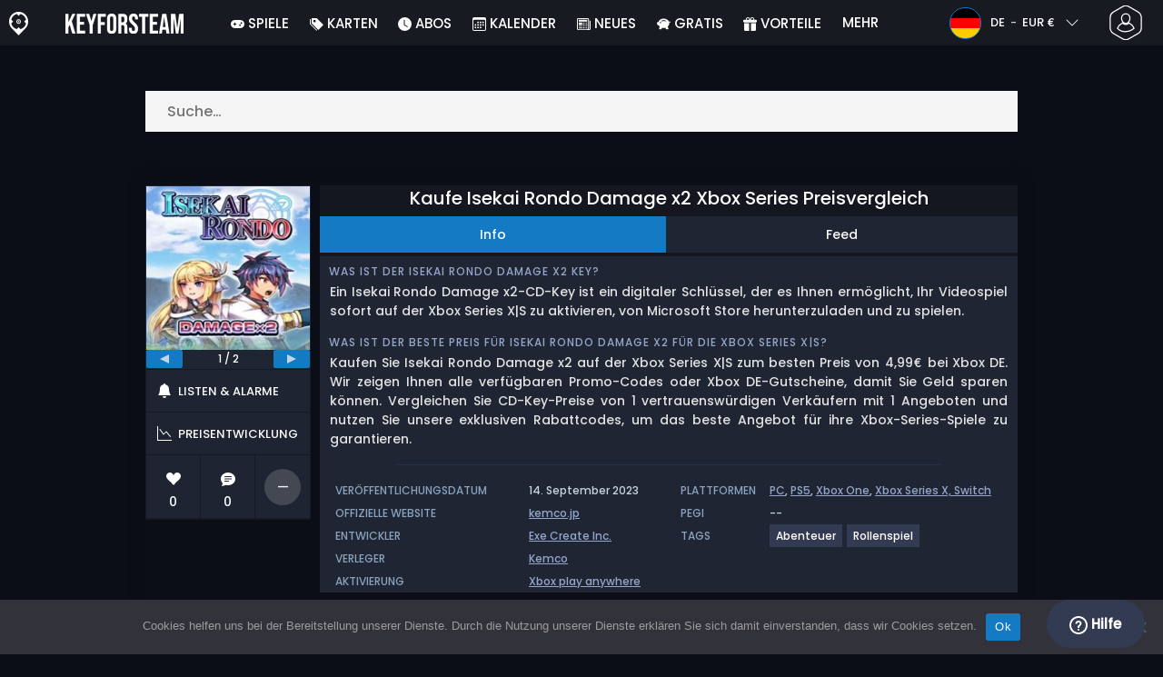

--- FILE ---
content_type: text/html; charset=UTF-8
request_url: https://www.keyforsteam.de/kaufe-isekai-rondo-damage-x2-xbox-series-preisvergleich/
body_size: 41334
content:
<!doctype html>
<html class="webp webp-alpha webp-animation webp-lossless" lang="de-DE">
<head>
		<link rel="preconnect" href="https://www.googletagmanager.com">
	<link rel="preconnect" href="https://www.google-analytics.com">
		<!-- GA4 - Google tag (gtag.js) -->

		<script>
			window.dataLayer = window.dataLayer || [];
			function gtag(){dataLayer.push(arguments);}
			gtag('js', new Date());
			gtag('config', 'G-DMVSWD4FPM');
			gtag('consent', 'default', {
				'ad_storage': 'denied',
				'ad_user_data': 'denied',
				'ad_personalization': 'denied',
				'analytics_storage': 'denied'
			});
			if (document.cookie.indexOf("cookie_notice_accepted=") !== -1) {
				gtag('consent', 'update', {
					'ad_user_data': 'granted',
					'ad_personalization': 'granted',
					'ad_storage': 'granted',
					'analytics_storage': 'granted'
				});
			}
		</script>
		<script async src="https://www.googletagmanager.com/gtag/js?id=G-DMVSWD4FPM"></script>
		<!-- End GA4 - Google tag (gtag.js) -->
		<meta charset="UTF-8" />
	<meta name="theme-color" content="#22374e"/>
	<meta http-equiv="X-UA-Compatible" content="IE=edge">
	<meta name="format-detection" content="telephone=no">
	<meta name="viewport" content="width=device-width, initial-scale=1.0">
	<link rel="pingback" href="https://www.keyforsteam.de/xmlrpc.php" />
						<link rel="alternate" hreflang="de-DE" href="https://www.keyforsteam.de/kaufe-isekai-rondo-damage-x2-xbox-series-preisvergleich/" />
					<link rel="alternate" hreflang="de" href="https://www.keyforsteam.de/kaufe-isekai-rondo-damage-x2-xbox-series-preisvergleich/" />
						<!-- Detected Currency: EUR -->
		<link rel="preload" href="https://www.keyforsteam.de/wp-content/themes/aks-theme/assets/font/Poppins-Medium-AKS.woff2" as="font" type="font/woff2" crossorigin>
	<link rel="preconnect" href="https://cdn.allkeyshop.com">
	
		<script type="text/javascript">function theChampLoadEvent(e){var t=window.onload;if(typeof window.onload!="function"){window.onload=e}else{window.onload=function(){t();e()}}}</script>
		<script type="text/javascript">var theChampDefaultLang = 'de_DE', theChampCloseIconPath = 'https://www.keyforsteam.de/wp-content/plugins/super-socializer/images/close.png';</script>
		<script>var theChampSiteUrl = 'https://www.keyforsteam.de', theChampVerified = 0, theChampEmailPopup = 0, heateorSsMoreSharePopupSearchText = 'Search';</script>
			<script>var theChampLoadingImgPath = 'https://www.keyforsteam.de/wp-content/plugins/super-socializer/images/ajax_loader.gif'; var theChampAjaxUrl = 'https://www.keyforsteam.de/wp-admin/admin-ajax.php'; var theChampRedirectionUrl = 'https://www.keyforsteam.de/kaufe-isekai-rondo-damage-x2-xbox-series-preisvergleich/'; var theChampRegRedirectionUrl = 'https://www.keyforsteam.de/kaufe-isekai-rondo-damage-x2-xbox-series-preisvergleich/'; </script>
				<script> var theChampFBKey = '1478772742352332', theChampSameTabLogin = '1', theChampVerified = 0; var theChampAjaxUrl = 'https://www.keyforsteam.de/wp-admin/admin-ajax.php'; var theChampPopupTitle = ''; var theChampEmailPopup = 0; var theChampEmailAjaxUrl = 'https://www.keyforsteam.de/wp-admin/admin-ajax.php'; var theChampEmailPopupTitle = ''; var theChampEmailPopupErrorMsg = ''; var theChampEmailPopupUniqueId = ''; var theChampEmailPopupVerifyMessage = ''; var theChampSteamAuthUrl = "https://steamcommunity.com/openid/login?openid.ns=http%3A%2F%2Fspecs.openid.net%2Fauth%2F2.0&openid.mode=checkid_setup&openid.return_to=https%3A%2F%2Fwww.keyforsteam.de%3FSuperSocializerSteamAuth%3Dhttps%253A%252F%252Fwww.keyforsteam.de%252Fkaufe-isekai-rondo-damage-x2-xbox-series-preisvergleich%252F&openid.realm=https%3A%2F%2Fwww.keyforsteam.de&openid.identity=http%3A%2F%2Fspecs.openid.net%2Fauth%2F2.0%2Fidentifier_select&openid.claimed_id=http%3A%2F%2Fspecs.openid.net%2Fauth%2F2.0%2Fidentifier_select"; var theChampCurrentPageUrl = 'https%3A%2F%2Fwww.keyforsteam.de%2Fkaufe-isekai-rondo-damage-x2-xbox-series-preisvergleich%2F';  var heateorMSEnabled = 0, theChampTwitterAuthUrl = theChampSiteUrl + "?SuperSocializerAuth=Twitter&super_socializer_redirect_to=" + theChampCurrentPageUrl, theChampLineAuthUrl = theChampSiteUrl + "?SuperSocializerAuth=Line&super_socializer_redirect_to=" + theChampCurrentPageUrl, theChampLiveAuthUrl = theChampSiteUrl + "?SuperSocializerAuth=Live&super_socializer_redirect_to=" + theChampCurrentPageUrl, theChampFacebookAuthUrl = theChampSiteUrl + "?SuperSocializerAuth=Facebook&super_socializer_redirect_to=" + theChampCurrentPageUrl, theChampYahooAuthUrl = theChampSiteUrl + "?SuperSocializerAuth=Yahoo&super_socializer_redirect_to=" + theChampCurrentPageUrl, theChampGoogleAuthUrl = theChampSiteUrl + "?SuperSocializerAuth=Google&super_socializer_redirect_to=" + theChampCurrentPageUrl, theChampYoutubeAuthUrl = theChampSiteUrl + "?SuperSocializerAuth=Youtube&super_socializer_redirect_to=" + theChampCurrentPageUrl, theChampVkontakteAuthUrl = theChampSiteUrl + "?SuperSocializerAuth=Vkontakte&super_socializer_redirect_to=" + theChampCurrentPageUrl, theChampLinkedinAuthUrl = theChampSiteUrl + "?SuperSocializerAuth=Linkedin&super_socializer_redirect_to=" + theChampCurrentPageUrl, theChampInstagramAuthUrl = theChampSiteUrl + "?SuperSocializerAuth=Instagram&super_socializer_redirect_to=" + theChampCurrentPageUrl, theChampWordpressAuthUrl = theChampSiteUrl + "?SuperSocializerAuth=Wordpress&super_socializer_redirect_to=" + theChampCurrentPageUrl, theChampDribbbleAuthUrl = theChampSiteUrl + "?SuperSocializerAuth=Dribbble&super_socializer_redirect_to=" + theChampCurrentPageUrl, theChampGithubAuthUrl = theChampSiteUrl + "?SuperSocializerAuth=Github&super_socializer_redirect_to=" + theChampCurrentPageUrl, theChampSpotifyAuthUrl = theChampSiteUrl + "?SuperSocializerAuth=Spotify&super_socializer_redirect_to=" + theChampCurrentPageUrl, theChampKakaoAuthUrl = theChampSiteUrl + "?SuperSocializerAuth=Kakao&super_socializer_redirect_to=" + theChampCurrentPageUrl, theChampTwitchAuthUrl = theChampSiteUrl + "?SuperSocializerAuth=Twitch&super_socializer_redirect_to=" + theChampCurrentPageUrl, theChampRedditAuthUrl = theChampSiteUrl + "?SuperSocializerAuth=Reddit&super_socializer_redirect_to=" + theChampCurrentPageUrl, theChampDisqusAuthUrl = theChampSiteUrl + "?SuperSocializerAuth=Disqus&super_socializer_redirect_to=" + theChampCurrentPageUrl, theChampDropboxAuthUrl = theChampSiteUrl + "?SuperSocializerAuth=Dropbox&super_socializer_redirect_to=" + theChampCurrentPageUrl, theChampFoursquareAuthUrl = theChampSiteUrl + "?SuperSocializerAuth=Foursquare&super_socializer_redirect_to=" + theChampCurrentPageUrl, theChampAmazonAuthUrl = theChampSiteUrl + "?SuperSocializerAuth=Amazon&super_socializer_redirect_to=" + theChampCurrentPageUrl, theChampStackoverflowAuthUrl = theChampSiteUrl + "?SuperSocializerAuth=Stackoverflow&super_socializer_redirect_to=" + theChampCurrentPageUrl, theChampDiscordAuthUrl = theChampSiteUrl + "?SuperSocializerAuth=Discord&super_socializer_redirect_to=" + theChampCurrentPageUrl, theChampMailruAuthUrl = theChampSiteUrl + "?SuperSocializerAuth=Mailru&super_socializer_redirect_to=" + theChampCurrentPageUrl, theChampYandexAuthUrl = theChampSiteUrl + "?SuperSocializerAuth=Yandex&super_socializer_redirect_to=" + theChampCurrentPageUrl; theChampOdnoklassnikiAuthUrl = theChampSiteUrl + "?SuperSocializerAuth=Odnoklassniki&super_socializer_redirect_to=" + theChampCurrentPageUrl;</script>
			<style type="text/css">
						.the_champ_button_instagram span.the_champ_svg,a.the_champ_instagram span.the_champ_svg{background:radial-gradient(circle at 30% 107%,#fdf497 0,#fdf497 5%,#fd5949 45%,#d6249f 60%,#285aeb 90%)}
					.the_champ_horizontal_sharing .the_champ_svg,.heateor_ss_standard_follow_icons_container .the_champ_svg{
					color: #fff;
				border-width: 0px;
		border-style: solid;
		border-color: transparent;
	}
		.the_champ_horizontal_sharing .theChampTCBackground{
		color:#666;
	}
		.the_champ_horizontal_sharing span.the_champ_svg:hover,.heateor_ss_standard_follow_icons_container span.the_champ_svg:hover{
				border-color: transparent;
	}
		.the_champ_vertical_sharing span.the_champ_svg,.heateor_ss_floating_follow_icons_container span.the_champ_svg{
					color: #fff;
				border-width: 0px;
		border-style: solid;
		border-color: transparent;
	}
		.the_champ_vertical_sharing .theChampTCBackground{
		color:#666;
	}
		.the_champ_vertical_sharing span.the_champ_svg:hover,.heateor_ss_floating_follow_icons_container span.the_champ_svg:hover{
						border-color: transparent;
		}
	@media screen and (max-width:783px){.the_champ_vertical_sharing{display:none!important}}div.heateor_ss_mobile_footer{display:none;}@media screen and (max-width:783px){div.the_champ_bottom_sharing div.the_champ_sharing_ul .theChampTCBackground{width:100%!important;background-color:white}div.the_champ_bottom_sharing{width:100%!important;left:0!important;}div.the_champ_bottom_sharing a{width:11.111111111111% !important;margin:0!important;padding:0!important;}div.the_champ_bottom_sharing .the_champ_svg{width:100%!important;}div.the_champ_bottom_sharing div.theChampTotalShareCount{font-size:.7em!important;line-height:28px!important}div.the_champ_bottom_sharing div.theChampTotalShareText{font-size:.5em!important;line-height:0px!important}div.heateor_ss_mobile_footer{display:block;height:40px;}.the_champ_bottom_sharing{padding:0!important;display:block!important;width: auto!important;bottom:-2px!important;top: auto!important;}.the_champ_bottom_sharing .the_champ_square_count{line-height: inherit;}.the_champ_bottom_sharing .theChampSharingArrow{display:none;}.the_champ_bottom_sharing .theChampTCBackground{margin-right: 1.1em !important}}</style>
	<meta name='robots' content='index, follow, max-image-preview:large, max-snippet:-1, max-video-preview:-1' />
	<script>
		window.__site = {"ajaxUrl":"https:\/\/www.keyforsteam.de\/wp-admin\/admin-ajax.php","themeUrl":"https:\/\/www.keyforsteam.de\/wp-content\/themes\/aks-theme","url":"https:\/\/www.keyforsteam.de","none":"keiner","currentUser":{"id":0,"email":false},"trans":[],"i18n":{"locale":"de-DE","better_locale":"de_DE"},"shortName":"kfs","siteName":"keyforsteam.de","isExtensionEnabled":false,"currency":"eur","currencySymbol":"\u20ac"};

		const numberFormatter = new Intl.NumberFormat(__site.i18n.locale);
		__site.i18n.formatNumber = numberFormatter.format;
	</script>
	
	<!-- This site is optimized with the Yoast SEO plugin v26.8 - https://yoast.com/product/yoast-seo-wordpress/ -->
	<link media="all" href="https://www.keyforsteam.de/wp-content/cache/autoptimize/css/autoptimize_af3adf11267c6b6d5edc67c80a47cdc7.css" rel="stylesheet"><title>Kaufe Isekai Rondo Damage x2 Xbox Series Preisvergleich</title>
	<meta name="description" content="Vergleiche Isekai Rondo Damage x2 Xbox SX Spiele Code oder Spielebox zum besten Preis und kaufe Xbox Series X Spiele Online." />
	<link rel="canonical" href="https://www.keyforsteam.de/kaufe-isekai-rondo-damage-x2-xbox-series-preisvergleich/" />
	<meta property="og:locale" content="de_DE" />
	<meta property="og:type" content="article" />
	<meta property="og:title" content="Kaufe Isekai Rondo Damage x2 Xbox Series Preisvergleich" />
	<meta property="og:description" content="Vergleiche Isekai Rondo Damage x2 Xbox SX Spiele Code oder Spielebox zum besten Preis und kaufe Xbox Series X Spiele Online." />
	<meta property="og:url" content="https://www.keyforsteam.de/kaufe-isekai-rondo-damage-x2-xbox-series-preisvergleich/" />
	<meta property="og:site_name" content="Keyforsteam.de" />
	<meta property="article:publisher" content="https://www.facebook.com/keyforsteam/" />
	<meta property="og:image" content="https://www.keyforsteam.de/wp-content/uploads/OG-2022-KFS.jpg" />
	<meta property="og:image:width" content="500" />
	<meta property="og:image:height" content="500" />
	<meta property="og:image:type" content="image/jpeg" />
	<meta name="twitter:card" content="summary_large_image" />
	<meta name="twitter:site" content="@KeyforSteam" />
	<meta name="twitter:label1" content="Geschätzte Lesezeit" />
	<meta name="twitter:data1" content="1 Minute" />
	<script type="application/ld+json" class="yoast-schema-graph">{"@context":"https://schema.org","@graph":[{"@type":"WebPage","@id":"https://www.keyforsteam.de/kaufe-isekai-rondo-damage-x2-xbox-series-preisvergleich/","url":"https://www.keyforsteam.de/kaufe-isekai-rondo-damage-x2-xbox-series-preisvergleich/","name":"Kaufe Isekai Rondo Damage x2 Xbox Series Preisvergleich","isPartOf":{"@id":"https://www.keyforsteam.de/#website"},"datePublished":"2023-09-16T00:31:44+00:00","description":"Vergleiche Isekai Rondo Damage x2 Xbox SX Spiele Code oder Spielebox zum besten Preis und kaufe Xbox Series X Spiele Online.","breadcrumb":{"@id":"https://www.keyforsteam.de/kaufe-isekai-rondo-damage-x2-xbox-series-preisvergleich/#breadcrumb"},"inLanguage":"de-DE","potentialAction":[{"@type":"ReadAction","target":["https://www.keyforsteam.de/kaufe-isekai-rondo-damage-x2-xbox-series-preisvergleich/"]}]},{"@type":"BreadcrumbList","@id":"https://www.keyforsteam.de/kaufe-isekai-rondo-damage-x2-xbox-series-preisvergleich/#breadcrumb","itemListElement":[{"@type":"ListItem","position":1,"name":"CD Key kaufen","item":"https://www.keyforsteam.de/"},{"@type":"ListItem","position":2,"name":"Kaufe Isekai Rondo Damage x2 Xbox Series Preisvergleich","item":"https://www.keyforsteam.de/kaufe-isekai-rondo-damage-x2-xbox-series-preisvergleich/"}]},{"@type":"WebSite","@id":"https://www.keyforsteam.de/#website","url":"https://www.keyforsteam.de/","name":"Keyforsteam.de","description":"","publisher":{"@id":"https://www.keyforsteam.de/#organization"},"potentialAction":[{"@type":"SearchAction","target":{"@type":"EntryPoint","urlTemplate":"https://www.keyforsteam.de/catalogue/search-{search_term_string}"},"query-input":{"@type":"PropertyValueSpecification","valueRequired":true,"valueName":"search_term_string"}}],"inLanguage":"de-DE"},{"@type":"Organization","@id":"https://www.keyforsteam.de/#organization","name":"Keyforsteam","url":"https://www.keyforsteam.de/","logo":{"@type":"ImageObject","inLanguage":"de-DE","@id":"https://www.keyforsteam.de/#/schema/logo/image/","url":"https://www.keyforsteam.de/wp-content/uploads/logo.png","contentUrl":"https://www.keyforsteam.de/wp-content/uploads/logo.png","width":224,"height":224,"caption":"Keyforsteam"},"image":{"@id":"https://www.keyforsteam.de/#/schema/logo/image/"},"sameAs":["https://www.facebook.com/keyforsteam/","https://x.com/KeyforSteam","https://www.youtube.com/user/Keyforsteam"]}]}</script>
	<!-- / Yoast SEO plugin. -->


<link href='https://fonts.gstatic.com' crossorigin='anonymous' rel='preconnect' />
<style id='wp-img-auto-sizes-contain-inline-css' type='text/css'>
img:is([sizes=auto i],[sizes^="auto," i]){contain-intrinsic-size:3000px 1500px}
/*# sourceURL=wp-img-auto-sizes-contain-inline-css */
</style>







<style id='classic-theme-styles-inline-css' type='text/css'>
/*! This file is auto-generated */
.wp-block-button__link{color:#fff;background-color:#32373c;border-radius:9999px;box-shadow:none;text-decoration:none;padding:calc(.667em + 2px) calc(1.333em + 2px);font-size:1.125em}.wp-block-file__button{background:#32373c;color:#fff;text-decoration:none}
/*# sourceURL=/wp-includes/css/classic-themes.min.css */
</style>






<style id='the_champ_frontend_css-inline-css' type='text/css'>
#TB_window {
    background-color: #22374e;
}
#TB_title {
    background-color: #22374e;
}
/*# sourceURL=the_champ_frontend_css-inline-css */
</style>
<script type="text/javascript" id="aks-offers-js-extra">
/* <![CDATA[ */
var gamePageTrans = {"accPopUpHeader":"Dies ist ein Kontoangebot","accPopUpContent":"Du wirst zu einem Angebot weitergeleitet, das ein Konto statt eines Produktschl\u00fcssels enth\u00e4lt. Einverstanden?","accPopUpContinueBtn":"Ja, Angebot ansehen","accPopUpGoBackBtn":"Bring mich zur\u00fcck","isAccPage":"","showMore":"Mehr zeigen","showLess":"Zeige weniger","merchants":{"1252":{"name":"Xbox DE","logo":"xbox","rating":{"score":5,"count":1,"maximum":5},"official":true,"paypal":true,"card":true,"recomended":false,"review_link":"https://www.keyforsteam.de/review/xbox/","giftCardReminder":{"text":"\u003Cb\u003ESparen Sie bis zu 20%\u003C/b\u003E mit erm\u00e4\u00dfigten Prepaid-Geschenkkarten f\u00fcr Xbox DE","url":"https://www.keyforsteam.de/xbox-guthabenkarte/?regions=20276"},"note":null}},"editions":{"16":{"name":"DLC"}},"prices":[{"id":135350564,"originalPrice":4.99,"merchant":1252,"merchantIcon":"xbox","merchantName":"Xbox DE","isFirstParty":true,"isOfficial":true,"allowPaypal":true,"allowCard":true,"edition":"16","region":"306","voucher_code":null,"voucher_discount_value":null,"voucher_discount_type":null,"price":4.99,"pricePaypal":4.99,"feesPaypal":0,"priceCard":4.99,"feesCard":0,"dispo":1,"account":false,"activationPlatform":"xbox-play-anywhere"}],"regions":{"306":{"region_short_description":"PC Win 10 / Xbox Series Key. Digital code which allows you to play on both Xbox Series and Windows 10 PC.","filter_name":"XBOX/PC ","region_name":"XBOX/PC GLOBAL","region_long_description":"PC Win 10 / Xbox Series Key : This is a Microsoft Xbox Play Anywhere code to play on PC and Xbox Series. You need to have installed Windows 10 Anniversary Edition update on your PC or the latest update on your Xbox Series console. Log into your Xbox Live/Microsoft account to download and play. Read closely the description given by the store to activate your game."}},"priceBeforeCoupon":"Preis vor Gutschein","priceWithCoupon":"Preis mit coupon","priceWithPaypalFees":"Preis mit PayPal-Geb\u00fchren","priceWithCardFees":"Preis mit Kartengeb\u00fchren","noOffer":"Es gibt derzeit kein Angebot f\u00fcr dieses Spiel","noPrice":"Es gibt derzeit keinen Preis f\u00fcr dieses Spiel","fill":"F\u00fcllen Sie das folgende Formular aus, um \u00fcber neue Angebote informiert zu werden","scan":"Wir \u00fcberpr\u00fcfen t\u00e4glich die folgenden H\u00e4ndler","officialMerchants":"Offizielle Shops","otherMerchants":"Andere H\u00e4ndler","allMerchants":"Alle H\u00e4ndler","enterEmail":"Deine E-Mail","notifyMe":"Benachrichtigen","allertSucessfulySent":"Ihr Alert wurde erfolgreich erstellt","allMerchantsLink":"https://allkeyshop.com/blog/cdkey-store-reviews-aggregated/"};
//# sourceURL=aks-offers-js-extra
/* ]]> */
</script>


<link rel='shortlink' href='https://www.keyforsteam.de/?p=643008' />
    <style>
        .aks-cred-message {
            padding: 10px;
            margin-bottom: 10px;
            border-radius: 4px;
        }
        .aks-cred-message.error {
            background-color: #ffebee;
            color: #c62828;
            border: 1px solid #ffcdd2;
        }
        .aks-cred-message.success {
            background-color: #e8f5e9;
            color: #2e7d32;
            border: 1px solid #c8e6c9;
        }
    </style>
                <script>
                (() => {
                    const currencies = {"eur":{"symbol":"\u20ac","name":"Euro","code":"eur","format":"{value}{symbol}"},"usd":{"symbol":"$","name":"US Dollar","code":"usd","format":"{symbol}{value}"},"gbp":{"symbol":"\u00a3","name":"British Pound Sterling","code":"gbp","format":"{symbol}{value}"}};
                    const numberFormatter = new Intl.NumberFormat(__site.i18n.locale, {
                        minimumFractionDigits: 2,
                        maximumFractionDigits: 2,
                    });
                    const getCurrencySymbol = (locale, currency) => (0).toLocaleString(locale, { style: 'currency', currency, minimumFractionDigits: 0, maximumFractionDigits: 0 }).replace(/\d/g, '').trim();

                    window.__site.i18n.formatPrice = (price, currency) => {
                        if (!currency) {
                            currency = __site.currency;
                        }
                        if (price === 0.01 || price === "0.01") {
                            return "Free";
                        }

                        if (price === 0.02 || price === "0.02") {
                            if (currency.toLowerCase() == 'eur') {
                                return "--" + getCurrencySymbol(__site.i18n.locale ,currency.toLowerCase());
                            } else {
                                return getCurrencySymbol(__site.i18n.locale ,currency.toLowerCase()) + "--";
                            }
                        }

                        if (currency.toLowerCase() == 'eur') {
                            return numberFormatter.format(price) + getCurrencySymbol(__site.i18n.locale ,currency.toLowerCase());
                        } else {
                            return getCurrencySymbol(__site.i18n.locale ,currency.toLowerCase()) + numberFormatter.format(price);
                        }
                    };
                })();
            </script>
            <link rel="manifest" href="https://www.keyforsteam.de/wp-content/themes/aks-theme/assets/manifest/manifest.php"/>
<link rel="icon" href="https://www.keyforsteam.de/wp-content/themes/aks-theme/assets/image/favicon-32x32.png"  type="image/png" sizes="16x16 32x32 48x48"/>
<link rel="icon" href="https://www.keyforsteam.de/wp-content/themes/aks-theme/assets/image/favicon-192x192.png"  type="image/png" sizes="192x192"/>

	
    <script>
        productId = 148138
    </script>
	<style id='global-styles-inline-css' type='text/css'>
:root{--wp--preset--aspect-ratio--square: 1;--wp--preset--aspect-ratio--4-3: 4/3;--wp--preset--aspect-ratio--3-4: 3/4;--wp--preset--aspect-ratio--3-2: 3/2;--wp--preset--aspect-ratio--2-3: 2/3;--wp--preset--aspect-ratio--16-9: 16/9;--wp--preset--aspect-ratio--9-16: 9/16;--wp--preset--color--black: #000000;--wp--preset--color--cyan-bluish-gray: #abb8c3;--wp--preset--color--white: #ffffff;--wp--preset--color--pale-pink: #f78da7;--wp--preset--color--vivid-red: #cf2e2e;--wp--preset--color--luminous-vivid-orange: #ff6900;--wp--preset--color--luminous-vivid-amber: #fcb900;--wp--preset--color--light-green-cyan: #7bdcb5;--wp--preset--color--vivid-green-cyan: #00d084;--wp--preset--color--pale-cyan-blue: #8ed1fc;--wp--preset--color--vivid-cyan-blue: #0693e3;--wp--preset--color--vivid-purple: #9b51e0;--wp--preset--gradient--vivid-cyan-blue-to-vivid-purple: linear-gradient(135deg,rgb(6,147,227) 0%,rgb(155,81,224) 100%);--wp--preset--gradient--light-green-cyan-to-vivid-green-cyan: linear-gradient(135deg,rgb(122,220,180) 0%,rgb(0,208,130) 100%);--wp--preset--gradient--luminous-vivid-amber-to-luminous-vivid-orange: linear-gradient(135deg,rgb(252,185,0) 0%,rgb(255,105,0) 100%);--wp--preset--gradient--luminous-vivid-orange-to-vivid-red: linear-gradient(135deg,rgb(255,105,0) 0%,rgb(207,46,46) 100%);--wp--preset--gradient--very-light-gray-to-cyan-bluish-gray: linear-gradient(135deg,rgb(238,238,238) 0%,rgb(169,184,195) 100%);--wp--preset--gradient--cool-to-warm-spectrum: linear-gradient(135deg,rgb(74,234,220) 0%,rgb(151,120,209) 20%,rgb(207,42,186) 40%,rgb(238,44,130) 60%,rgb(251,105,98) 80%,rgb(254,248,76) 100%);--wp--preset--gradient--blush-light-purple: linear-gradient(135deg,rgb(255,206,236) 0%,rgb(152,150,240) 100%);--wp--preset--gradient--blush-bordeaux: linear-gradient(135deg,rgb(254,205,165) 0%,rgb(254,45,45) 50%,rgb(107,0,62) 100%);--wp--preset--gradient--luminous-dusk: linear-gradient(135deg,rgb(255,203,112) 0%,rgb(199,81,192) 50%,rgb(65,88,208) 100%);--wp--preset--gradient--pale-ocean: linear-gradient(135deg,rgb(255,245,203) 0%,rgb(182,227,212) 50%,rgb(51,167,181) 100%);--wp--preset--gradient--electric-grass: linear-gradient(135deg,rgb(202,248,128) 0%,rgb(113,206,126) 100%);--wp--preset--gradient--midnight: linear-gradient(135deg,rgb(2,3,129) 0%,rgb(40,116,252) 100%);--wp--preset--font-size--small: 13px;--wp--preset--font-size--medium: 20px;--wp--preset--font-size--large: 36px;--wp--preset--font-size--x-large: 42px;--wp--preset--spacing--20: 0.44rem;--wp--preset--spacing--30: 0.67rem;--wp--preset--spacing--40: 1rem;--wp--preset--spacing--50: 1.5rem;--wp--preset--spacing--60: 2.25rem;--wp--preset--spacing--70: 3.38rem;--wp--preset--spacing--80: 5.06rem;--wp--preset--shadow--natural: 6px 6px 9px rgba(0, 0, 0, 0.2);--wp--preset--shadow--deep: 12px 12px 50px rgba(0, 0, 0, 0.4);--wp--preset--shadow--sharp: 6px 6px 0px rgba(0, 0, 0, 0.2);--wp--preset--shadow--outlined: 6px 6px 0px -3px rgb(255, 255, 255), 6px 6px rgb(0, 0, 0);--wp--preset--shadow--crisp: 6px 6px 0px rgb(0, 0, 0);}:where(.is-layout-flex){gap: 0.5em;}:where(.is-layout-grid){gap: 0.5em;}body .is-layout-flex{display: flex;}.is-layout-flex{flex-wrap: wrap;align-items: center;}.is-layout-flex > :is(*, div){margin: 0;}body .is-layout-grid{display: grid;}.is-layout-grid > :is(*, div){margin: 0;}:where(.wp-block-columns.is-layout-flex){gap: 2em;}:where(.wp-block-columns.is-layout-grid){gap: 2em;}:where(.wp-block-post-template.is-layout-flex){gap: 1.25em;}:where(.wp-block-post-template.is-layout-grid){gap: 1.25em;}.has-black-color{color: var(--wp--preset--color--black) !important;}.has-cyan-bluish-gray-color{color: var(--wp--preset--color--cyan-bluish-gray) !important;}.has-white-color{color: var(--wp--preset--color--white) !important;}.has-pale-pink-color{color: var(--wp--preset--color--pale-pink) !important;}.has-vivid-red-color{color: var(--wp--preset--color--vivid-red) !important;}.has-luminous-vivid-orange-color{color: var(--wp--preset--color--luminous-vivid-orange) !important;}.has-luminous-vivid-amber-color{color: var(--wp--preset--color--luminous-vivid-amber) !important;}.has-light-green-cyan-color{color: var(--wp--preset--color--light-green-cyan) !important;}.has-vivid-green-cyan-color{color: var(--wp--preset--color--vivid-green-cyan) !important;}.has-pale-cyan-blue-color{color: var(--wp--preset--color--pale-cyan-blue) !important;}.has-vivid-cyan-blue-color{color: var(--wp--preset--color--vivid-cyan-blue) !important;}.has-vivid-purple-color{color: var(--wp--preset--color--vivid-purple) !important;}.has-black-background-color{background-color: var(--wp--preset--color--black) !important;}.has-cyan-bluish-gray-background-color{background-color: var(--wp--preset--color--cyan-bluish-gray) !important;}.has-white-background-color{background-color: var(--wp--preset--color--white) !important;}.has-pale-pink-background-color{background-color: var(--wp--preset--color--pale-pink) !important;}.has-vivid-red-background-color{background-color: var(--wp--preset--color--vivid-red) !important;}.has-luminous-vivid-orange-background-color{background-color: var(--wp--preset--color--luminous-vivid-orange) !important;}.has-luminous-vivid-amber-background-color{background-color: var(--wp--preset--color--luminous-vivid-amber) !important;}.has-light-green-cyan-background-color{background-color: var(--wp--preset--color--light-green-cyan) !important;}.has-vivid-green-cyan-background-color{background-color: var(--wp--preset--color--vivid-green-cyan) !important;}.has-pale-cyan-blue-background-color{background-color: var(--wp--preset--color--pale-cyan-blue) !important;}.has-vivid-cyan-blue-background-color{background-color: var(--wp--preset--color--vivid-cyan-blue) !important;}.has-vivid-purple-background-color{background-color: var(--wp--preset--color--vivid-purple) !important;}.has-black-border-color{border-color: var(--wp--preset--color--black) !important;}.has-cyan-bluish-gray-border-color{border-color: var(--wp--preset--color--cyan-bluish-gray) !important;}.has-white-border-color{border-color: var(--wp--preset--color--white) !important;}.has-pale-pink-border-color{border-color: var(--wp--preset--color--pale-pink) !important;}.has-vivid-red-border-color{border-color: var(--wp--preset--color--vivid-red) !important;}.has-luminous-vivid-orange-border-color{border-color: var(--wp--preset--color--luminous-vivid-orange) !important;}.has-luminous-vivid-amber-border-color{border-color: var(--wp--preset--color--luminous-vivid-amber) !important;}.has-light-green-cyan-border-color{border-color: var(--wp--preset--color--light-green-cyan) !important;}.has-vivid-green-cyan-border-color{border-color: var(--wp--preset--color--vivid-green-cyan) !important;}.has-pale-cyan-blue-border-color{border-color: var(--wp--preset--color--pale-cyan-blue) !important;}.has-vivid-cyan-blue-border-color{border-color: var(--wp--preset--color--vivid-cyan-blue) !important;}.has-vivid-purple-border-color{border-color: var(--wp--preset--color--vivid-purple) !important;}.has-vivid-cyan-blue-to-vivid-purple-gradient-background{background: var(--wp--preset--gradient--vivid-cyan-blue-to-vivid-purple) !important;}.has-light-green-cyan-to-vivid-green-cyan-gradient-background{background: var(--wp--preset--gradient--light-green-cyan-to-vivid-green-cyan) !important;}.has-luminous-vivid-amber-to-luminous-vivid-orange-gradient-background{background: var(--wp--preset--gradient--luminous-vivid-amber-to-luminous-vivid-orange) !important;}.has-luminous-vivid-orange-to-vivid-red-gradient-background{background: var(--wp--preset--gradient--luminous-vivid-orange-to-vivid-red) !important;}.has-very-light-gray-to-cyan-bluish-gray-gradient-background{background: var(--wp--preset--gradient--very-light-gray-to-cyan-bluish-gray) !important;}.has-cool-to-warm-spectrum-gradient-background{background: var(--wp--preset--gradient--cool-to-warm-spectrum) !important;}.has-blush-light-purple-gradient-background{background: var(--wp--preset--gradient--blush-light-purple) !important;}.has-blush-bordeaux-gradient-background{background: var(--wp--preset--gradient--blush-bordeaux) !important;}.has-luminous-dusk-gradient-background{background: var(--wp--preset--gradient--luminous-dusk) !important;}.has-pale-ocean-gradient-background{background: var(--wp--preset--gradient--pale-ocean) !important;}.has-electric-grass-gradient-background{background: var(--wp--preset--gradient--electric-grass) !important;}.has-midnight-gradient-background{background: var(--wp--preset--gradient--midnight) !important;}.has-small-font-size{font-size: var(--wp--preset--font-size--small) !important;}.has-medium-font-size{font-size: var(--wp--preset--font-size--medium) !important;}.has-large-font-size{font-size: var(--wp--preset--font-size--large) !important;}.has-x-large-font-size{font-size: var(--wp--preset--font-size--x-large) !important;}
/*# sourceURL=global-styles-inline-css */
</style>

</head>
<body class="wp-singular page-template page-template-template-custom page-template-template-custom-php page page-id-643008 wp-theme-aks-theme cookies-not-set body__container">
	 
	

	<div class="body__overlay"></div>

	
	
	<header class="header__container userbar" data-header>
    <div class="header__container--inner">
        <div class="container userbar-top-row">
            <!-- BANNER BRAND -->
            <a href="https://www.keyforsteam.de/" class="userbar-brand">
                                    <picture>
            <source srcset="https://www.keyforsteam.de/wp-content/themes/aks-theme/assets/image/layout/banner-brand-logo.webp" type="image/webp">
            <source srcset="https://www.keyforsteam.de/wp-content/themes/aks-theme/assets/image/layout/banner-brand-logo.png" type="image/png">
            <img src="https://www.keyforsteam.de/wp-content/themes/aks-theme/assets/image/layout/banner-brand-logo.png" alt="Logo" width="21" height="26"  width="42" height="52">
        </picture>
                                </a>

            <!-- BANNER SLOGAN -->
            <div class="userbar-slogan">
                 <a href="https://www.keyforsteam.de/">
                    <picture>
            <source srcset="https://www.keyforsteam.de/wp-content/themes/aks-theme/assets/image/layout/site_name/keyforsteam.de_white.webp" type="image/webp">
            <source srcset="https://www.keyforsteam.de/wp-content/themes/aks-theme/assets/image/layout/site_name/keyforsteam.de_white.png" type="image/png">
            <img src="https://www.keyforsteam.de/wp-content/themes/aks-theme/assets/image/layout/site_name/keyforsteam.de_white.png" alt="Keyforsteam.de" width="130" height="22" class="brand__logo"  width="130" height="22">
        </picture>
                </a>
            </div>

            <nav class="nav menu__container">
    <div class="menu__wrapper">

        <!-- Menu mobile buttons -->
        <div class="button--previous d-inline-block d-lg-none">&#8249;</div>
        <div class="button--close menu__trigger d-inline-block d-lg-none">&#215;</div>

                    <!-- Login -->
            <div class="mx-auto mt-5 d-block d-lg-none">
                <div class="mx-auto text-center">Verbindung</div>
                                     <div ><div class="the_champ_login_container"><ul class="the_champ_login_ul"><li><i class="theChampLogin theChampFacebookBackground theChampFacebookLogin" alt="Login with Facebook" title="Login with Facebook" onclick="theChampInitiateLogin(this, 'facebook')" ><div class="theChampFacebookLogoContainer"><ss style="display:block" class="theChampLoginSvg theChampFacebookLoginSvg"></ss></div></i></li><li><i id="theChampGoogleButton" class="theChampLogin theChampGoogleBackground theChampGoogleLogin" alt="Login with Google" title="Login with Google" onclick="theChampInitiateLogin(this, 'google')" ><ss style="display:block" class="theChampLoginSvg theChampGoogleLoginSvg"></ss></i></li><li><i class="theChampLogin theChampSteamBackground theChampSteamLogin" alt="Login with Steam" title="Login with Steam" onclick="theChampInitiateLogin(this, 'steam')" ><ss style="display:block" class="theChampLoginSvg theChampSteamLoginSvg"></ss></i></li><li><i class="theChampLogin theChampTwitchBackground theChampTwitchLogin" alt="Login with Twitch" title="Login with Twitch" onclick="theChampInitiateLogin(this, 'twitch')" ><ss style="display:block" class="theChampLoginSvg theChampTwitchLoginSvg"></ss></i></li></ul></div></div><div style="clear:both"></div>
                            </div>
                            
                                    
        <!-- Locale dropdowns (language + currency) mobile -->
        <div class="settings__wrapper d-flex d-lg-none">
                            

<div class="blw userbar__dropdown-container x-userbar-dropdown" id='languageButton'>
    <button class="userbar__btn blw__button x-btn x-dropdown-handle">
        <span class="blw__flag blw__flag--small fi fi-de"></span>

        <span class="blw__button__label">
            DE
            <span class="blw__button__separator">-</span>
            EUR €
        </span>

        <span class="blw__button__icon">
            <i class="fas fa-chevron-down">  
  
  
<svg  width="16" height="16" fill="currentColor">
  <use xlink:href="https://www.keyforsteam.de/wp-content/themes/aks-theme/assets/images/sprites/storesprite.svg#chevron-down"/>
</svg></i>
            <i class="fas fa-chevron-up">  
  
  
<svg  width="16" height="16" fill="currentColor">
  <use xlink:href="https://www.keyforsteam.de/wp-content/themes/aks-theme/assets/images/sprites/storesprite.svg#chevron-up"/>
</svg></i>
        </span>
    </button>

    <div class="userbar__dropdown x-dropdown blw__dropdown" id='languageDropdown'>
        <div class="userbar__dropdown__wrapper blw__dropdown__wrapper">
            <div>
                <div class="blw__dropdown__title">Sprache</div>

                <ul class="blw__list" id='languageSwitch'>
                                            <li >
                            <a href="https://www.allkeyshop.com/blog/buy-isekai-rondo-damage-x2-xbox-series-compare-prices/">
                                <div class="blw__flag blw__flag--small fi fi-eu"></div>
                                EN
                            </a>
                        </li>
                                            <li >
                            <a href="https://www.goclecd.fr/acheter-isekai-rondo-damage-x2-xbox-series-comparateur-prix/">
                                <div class="blw__flag blw__flag--small fi fi-fr"></div>
                                FR
                            </a>
                        </li>
                                            <li class="blw__list__item--active">
                            <a href="https://www.keyforsteam.de/kaufe-isekai-rondo-damage-x2-xbox-series-preisvergleich/">
                                <div class="blw__flag blw__flag--small fi fi-de"></div>
                                DE
                            </a>
                        </li>
                                            <li >
                            <a href="https://www.clavecd.es/comprar-isekai-rondo-damage-x2-xbox-series-barato-comparar-precios/">
                                <div class="blw__flag blw__flag--small fi fi-es"></div>
                                ES
                            </a>
                        </li>
                                            <li >
                            <a href="https://www.cdkeyit.it/acquistare-isekai-rondo-damage-x2-xbox-series-gioco-confrontare-prezzi/">
                                <div class="blw__flag blw__flag--small fi fi-it"></div>
                                IT
                            </a>
                        </li>
                                            <li >
                            <a href="https://www.cdkeypt.pt/comprar-isekai-rondo-damage-x2-xbox-series-barato-comparar-precos/">
                                <div class="blw__flag blw__flag--small fi fi-pt"></div>
                                PT
                            </a>
                        </li>
                                            <li >
                            <a href="https://www.cdkeynl.nl/koop-isekai-rondo-damage-x2-xbox-series-goedkoop-vergelijk-de-prijzen/">
                                <div class="blw__flag blw__flag--small fi fi-nl"></div>
                                NL
                            </a>
                        </li>
                                    </ul>
            </div>

            <div class="blw__dropdown__separator"></div>

            <div>
                <div class="blw__dropdown__title">Währung</div>

                <ul class="blw__list blw__list--centered" id='currencySwitch'>
                                            <li class="blw__list__item--active">
                            <a href="https://www.keyforsteam.de/kaufe-isekai-rondo-damage-x2-xbox-series-preisvergleich/" class="x-set-currency" data-currency="eur">
                                EUR €
                            </a>
                        </li>
                                            <li >
                            <a href="https://www.allkeyshop.com/blog/en-us/buy-isekai-rondo-damage-x2-xbox-series-compare-prices/" class="x-set-currency" data-currency="usd">
                                USD $
                            </a>
                        </li>
                                            <li >
                            <a href="https://www.allkeyshop.com/blog/en-gb/buy-isekai-rondo-damage-x2-xbox-series-compare-prices/" class="x-set-currency" data-currency="gbp">
                                GBP £
                            </a>
                        </li>
                                    </ul>
            </div>
        </div>
    </div>
</div>

                    </div>

        <!-- Menu list -->
        <ul class="menu__list container nav-links nav justify-content-around">
                                    <li class="menu__list-item nav-link  menu-item menu-item-type-custom menu-item-object-custom menu-item-8752">
                        <div class="menu__list-wrapper">
                            <a class="menu__link"
                                 href="https://www.keyforsteam.de/spiele"
                                
                                 target="_self"    rel=""
                                                            >
                                <span class="menu__icon" style="display: none"></span>
                                <span class="menu__title"> <svg class="bi" width="15" height="15" fill="currentColor" preserveAspectRatio="xMidYMid meet"><use xlink:href="https://www.keyforsteam.de/wp-content/themes/aks-theme/assets/images/sprites/storesprite.svg#custom-gamepad-solid"/></svg> Spiele </span>
                            </a>
                            <span class="menu__link nav-link-no-link" style="display: none">
                                <span class="menu__icon" style="display: none"></span>
                                <span class="menu__title"> <svg class="bi" width="15" height="15" fill="currentColor" preserveAspectRatio="xMidYMid meet"><use xlink:href="https://www.keyforsteam.de/wp-content/themes/aks-theme/assets/images/sprites/storesprite.svg#custom-gamepad-solid"/></svg> Spiele </span>
                            </span>

                                                    </div>
                    </li>
                                    <li class="menu__list-item nav-link  menu-item menu-item-type-custom menu-item-object-custom menu-item-has-children menu-item-8753">
                        <div class="menu__list-wrapper">
                            <a class="menu__link"
                                 href="https://www.keyforsteam.de/catalogue/category-giftcards/"
                                
                                 target="_self"    rel=""
                                                            >
                                <span class="menu__icon" style="display: none"></span>
                                <span class="menu__title"> <svg class="bi" width="15" height="15" fill="currentColor" preserveAspectRatio="xMidYMid meet"><use xlink:href="https://www.keyforsteam.de/wp-content/themes/aks-theme/assets/images/sprites/storesprite.svg#tags-fill"/></svg> KARTEN </span>
                            </a>
                            <span class="menu__link nav-link-no-link" style="display: none">
                                <span class="menu__icon" style="display: none"></span>
                                <span class="menu__title"> <svg class="bi" width="15" height="15" fill="currentColor" preserveAspectRatio="xMidYMid meet"><use xlink:href="https://www.keyforsteam.de/wp-content/themes/aks-theme/assets/images/sprites/storesprite.svg#tags-fill"/></svg> KARTEN </span>
                            </span>

                                                            <ul class="menu__dropdown nav-link-dropdown" data-nav-dropdown>
                                                                            <li class="menu__dropdown-item nav-link-dropdown-link  menu-item menu-item-type-custom menu-item-object-custom menu-item-27701">
                                            <a class="menu__dropdown-link" href="https://www.keyforsteam.de/kaufe-psn-card-playstation-network-gift-card-playstation-network-preisvergleich/"  target="_self"   >
                                                <span>PlayStation Gift Cards</span>
                                                                                            </a>
                                                                                    </li>
                                                                            <li class="menu__dropdown-item nav-link-dropdown-link  menu-item menu-item-type-custom menu-item-object-custom menu-item-27704">
                                            <a class="menu__dropdown-link" href="https://www.keyforsteam.de/xbox-guthabenkarte-deutschland/"  target="_self"   >
                                                <span>Xbox Gift Cards</span>
                                                                                            </a>
                                                                                    </li>
                                                                            <li class="menu__dropdown-item nav-link-dropdown-link  menu-item menu-item-type-custom menu-item-object-custom menu-item-86603">
                                            <a class="menu__dropdown-link" href="https://www.keyforsteam.de/nintendo-eshop-cards-key-kaufen-preisvergleich/"  target="_self"   >
                                                <span>Nintendo eShop Cards</span>
                                                                                            </a>
                                                                                    </li>
                                                                            <li class="menu__dropdown-item nav-link-dropdown-link  menu-item menu-item-type-custom menu-item-object-custom menu-item-533439">
                                            <a class="menu__dropdown-link" href="https://www.keyforsteam.de/steam-gift-card-key-kaufen-preisvergleich/"  target="_self"   >
                                                <span>Steam Gift Cards</span>
                                                                                            </a>
                                                                                    </li>
                                                                            <li class="menu__dropdown-item nav-link-dropdown-link  menu-item menu-item-type-custom menu-item-object-custom menu-item-533442">
                                            <a class="menu__dropdown-link" href="https://www.keyforsteam.de/roblox-gift-card-key-kaufen-preisvergleich/"  target="_self"   >
                                                <span>Roblox Gift Cards</span>
                                                                                            </a>
                                                                                    </li>
                                                                            <li class="menu__dropdown-item nav-link-dropdown-link  menu-item menu-item-type-custom menu-item-object-custom menu-item-824212">
                                            <a class="menu__dropdown-link" href="https://www.keyforsteam.de/catalogue/category-giftcards/"  target="_self"   >
                                                <span>Alle Geschenkkarten</span>
                                                                                            </a>
                                                                                    </li>
                                                                    </ul>
                                                    </div>
                    </li>
                                    <li class="menu__list-item nav-link  menu-item menu-item-type-custom menu-item-object-custom menu-item-has-children menu-item-647224">
                        <div class="menu__list-wrapper">
                            <a class="menu__link"
                                 href="https://www.keyforsteam.de/catalogue/category-subscriptions/"
                                
                                 target="_self"    rel=""
                                                            >
                                <span class="menu__icon" style="display: none"></span>
                                <span class="menu__title"> <svg class="bi" width="15" height="15" fill="currentColor" preserveAspectRatio="xMidYMid meet"><use xlink:href="https://www.keyforsteam.de/wp-content/themes/aks-theme/assets/images/sprites/storesprite.svg#clock-fill"/></svg> ABOS </span>
                            </a>
                            <span class="menu__link nav-link-no-link" style="display: none">
                                <span class="menu__icon" style="display: none"></span>
                                <span class="menu__title"> <svg class="bi" width="15" height="15" fill="currentColor" preserveAspectRatio="xMidYMid meet"><use xlink:href="https://www.keyforsteam.de/wp-content/themes/aks-theme/assets/images/sprites/storesprite.svg#clock-fill"/></svg> ABOS </span>
                            </span>

                                                            <ul class="menu__dropdown nav-link-dropdown" data-nav-dropdown>
                                                                            <li class="menu__dropdown-item nav-link-dropdown-link  menu-item menu-item-type-custom menu-item-object-custom menu-item-647225">
                                            <a class="menu__dropdown-link" href="https://www.keyforsteam.de/ps-plus-essential-kaufen-preisvergleich/"  target="_self"   >
                                                <span>Playstation Plus Essential</span>
                                                                                            </a>
                                                                                    </li>
                                                                            <li class="menu__dropdown-item nav-link-dropdown-link  menu-item menu-item-type-custom menu-item-object-custom menu-item-647226">
                                            <a class="menu__dropdown-link" href="https://www.keyforsteam.de/ps-plus-extra-kaufen-preisvergleich/"  target="_self"   >
                                                <span>Playstation Plus Extra</span>
                                                                                            </a>
                                                                                    </li>
                                                                            <li class="menu__dropdown-item nav-link-dropdown-link  menu-item menu-item-type-custom menu-item-object-custom menu-item-647227">
                                            <a class="menu__dropdown-link" href="https://www.keyforsteam.de/ps-plus-premium-kaufen-preisvergleich/"  target="_self"   >
                                                <span>Playstation Plus Premium</span>
                                                                                            </a>
                                                                                    </li>
                                                                            <li class="menu__dropdown-item nav-link-dropdown-link  menu-item menu-item-type-custom menu-item-object-custom menu-item-647228">
                                            <a class="menu__dropdown-link" href="https://www.keyforsteam.de/xbox-game-pass-core-key-kaufen-preisvergleich/"  target="_self"   >
                                                <span>Game Pass Core</span>
                                                                                            </a>
                                                                                    </li>
                                                                            <li class="menu__dropdown-item nav-link-dropdown-link  menu-item menu-item-type-custom menu-item-object-custom menu-item-647231">
                                            <a class="menu__dropdown-link" href="https://www.keyforsteam.de/xbox-game-pass-pc-key-kaufen-preisvergleich/"  target="_self"   >
                                                <span>Xbox Game Pass PC</span>
                                                                                            </a>
                                                                                    </li>
                                                                            <li class="menu__dropdown-item nav-link-dropdown-link  menu-item menu-item-type-custom menu-item-object-custom menu-item-647232">
                                            <a class="menu__dropdown-link" href="https://www.keyforsteam.de/xbox-game-pass-xbox-one-key-kaufen-preisvergleich/"  target="_self"   >
                                                <span>Xbox Game Pass Standard</span>
                                                                                            </a>
                                                                                    </li>
                                                                            <li class="menu__dropdown-item nav-link-dropdown-link  menu-item menu-item-type-custom menu-item-object-custom menu-item-647233">
                                            <a class="menu__dropdown-link" href="https://www.keyforsteam.de/xbox-game-pass-ultimate-key-kaufen-preisvergleich/"  target="_self"   >
                                                <span>Xbox Game Pass Ultimate</span>
                                                                                            </a>
                                                                                    </li>
                                                                            <li class="menu__dropdown-item nav-link-dropdown-link  menu-item menu-item-type-custom menu-item-object-custom menu-item-647234">
                                            <a class="menu__dropdown-link" href="https://www.keyforsteam.de/kaufe-nintendo-switch-online-12-monate-nintendo-switch-preisvergleich/"  target="_self"   >
                                                <span>Nintendo Online</span>
                                                                                            </a>
                                                                                    </li>
                                                                            <li class="menu__dropdown-item nav-link-dropdown-link  menu-item menu-item-type-custom menu-item-object-custom menu-item-824219">
                                            <a class="menu__dropdown-link" href="https://www.keyforsteam.de/catalogue/category-subscriptions/"  target="_self"   >
                                                <span>Alle Abonnementkarten</span>
                                                                                            </a>
                                                                                    </li>
                                                                    </ul>
                                                    </div>
                    </li>
                                    <li class="menu__list-item nav-link  menu-item menu-item-type-custom menu-item-object-custom menu-item-987896">
                        <div class="menu__list-wrapper">
                            <a class="menu__link"
                                 href="https://www.keyforsteam.de/kalender/"
                                
                                 target="_self"    rel=""
                                                            >
                                <span class="menu__icon" style="display: none"></span>
                                <span class="menu__title"> <svg class="bi" width="15" height="15" fill="currentColor" preserveAspectRatio="xMidYMid meet"><use xlink:href="https://www.keyforsteam.de/wp-content/themes/aks-theme/assets/images/sprites/storesprite.svg#calendar3"/></svg> Kalender </span>
                            </a>
                            <span class="menu__link nav-link-no-link" style="display: none">
                                <span class="menu__icon" style="display: none"></span>
                                <span class="menu__title"> <svg class="bi" width="15" height="15" fill="currentColor" preserveAspectRatio="xMidYMid meet"><use xlink:href="https://www.keyforsteam.de/wp-content/themes/aks-theme/assets/images/sprites/storesprite.svg#calendar3"/></svg> Kalender </span>
                            </span>

                                                    </div>
                    </li>
                                    <li class="menu__list-item nav-link  menu-item menu-item-type-custom menu-item-object-custom menu-item-695260">
                        <div class="menu__list-wrapper">
                            <a class="menu__link"
                                 href="https://www.keyforsteam.de/category/blog/"
                                
                                 target="_self"    rel=""
                                                            >
                                <span class="menu__icon" style="display: none"></span>
                                <span class="menu__title"> <svg class="bi" width="15" height="15" fill="currentColor" preserveAspectRatio="xMidYMid meet"><use xlink:href="https://www.keyforsteam.de/wp-content/themes/aks-theme/assets/images/sprites/storesprite.svg#newspaper"/></svg> NEUES </span>
                            </a>
                            <span class="menu__link nav-link-no-link" style="display: none">
                                <span class="menu__icon" style="display: none"></span>
                                <span class="menu__title"> <svg class="bi" width="15" height="15" fill="currentColor" preserveAspectRatio="xMidYMid meet"><use xlink:href="https://www.keyforsteam.de/wp-content/themes/aks-theme/assets/images/sprites/storesprite.svg#newspaper"/></svg> NEUES </span>
                            </span>

                                                    </div>
                    </li>
                                    <li class="menu__list-item nav-link  menu-item menu-item-type-custom menu-item-object-custom menu-item-422651">
                        <div class="menu__list-wrapper">
                            <a class="menu__link"
                                 href="https://www.keyforsteam.de/tagliche-angebote/"
                                
                                 target="_self"    rel=""
                                                            >
                                <span class="menu__icon" style="display: none"></span>
                                <span class="menu__title"> <svg class="bi" width="15" height="15" fill="currentColor" preserveAspectRatio="xMidYMid meet"><use xlink:href="https://www.keyforsteam.de/wp-content/themes/aks-theme/assets/images/sprites/storesprite.svg#piggy-bank-fill"/></svg> GRATIS </span>
                            </a>
                            <span class="menu__link nav-link-no-link" style="display: none">
                                <span class="menu__icon" style="display: none"></span>
                                <span class="menu__title"> <svg class="bi" width="15" height="15" fill="currentColor" preserveAspectRatio="xMidYMid meet"><use xlink:href="https://www.keyforsteam.de/wp-content/themes/aks-theme/assets/images/sprites/storesprite.svg#piggy-bank-fill"/></svg> GRATIS </span>
                            </span>

                                                    </div>
                    </li>
                                    <li class="menu__list-item nav-link  menu-item menu-item-type-custom menu-item-object-custom menu-item-150310">
                        <div class="menu__list-wrapper">
                            <a class="menu__link"
                                 href="https://www.keyforsteam.de/reward-program/"
                                
                                 target="_self"    rel=""
                                                            >
                                <span class="menu__icon" style="display: none"></span>
                                <span class="menu__title"> <svg class="bi" width="15" height="15" fill="currentColor" preserveAspectRatio="xMidYMid meet"><use xlink:href="https://www.keyforsteam.de/wp-content/themes/aks-theme/assets/images/sprites/storesprite.svg#gift-fill"/></svg> VORTEILE </span>
                            </a>
                            <span class="menu__link nav-link-no-link" style="display: none">
                                <span class="menu__icon" style="display: none"></span>
                                <span class="menu__title"> <svg class="bi" width="15" height="15" fill="currentColor" preserveAspectRatio="xMidYMid meet"><use xlink:href="https://www.keyforsteam.de/wp-content/themes/aks-theme/assets/images/sprites/storesprite.svg#gift-fill"/></svg> VORTEILE </span>
                            </span>

                                                    </div>
                    </li>
                                    <li class="menu__list-item nav-link  menu-item menu-item-type-custom menu-item-object-custom menu-item-home menu-item-has-children menu-item-626985">
                        <div class="menu__list-wrapper">
                            <a class="menu__link"
                                 href="https://www.keyforsteam.de/"
                                
                                 target="_self"    rel=""
                                                            >
                                <span class="menu__icon" style="display: none"></span>
                                <span class="menu__title"> MEHR </span>
                            </a>
                            <span class="menu__link nav-link-no-link" style="display: none">
                                <span class="menu__icon" style="display: none"></span>
                                <span class="menu__title"> MEHR </span>
                            </span>

                                                            <ul class="menu__dropdown nav-link-dropdown" data-nav-dropdown>
                                                                            <li class="menu__dropdown-item nav-link-dropdown-link  menu-item menu-item-type-custom menu-item-object-custom menu-item-872036">
                                            <a class="menu__dropdown-link" href="https://www.keyforsteam.de/gutscheine/"  target="_self"   >
                                                <span>Gutscheine</span>
                                                                                            </a>
                                                                                    </li>
                                                                            <li class="menu__dropdown-item nav-link-dropdown-link  menu-item menu-item-type-custom menu-item-object-custom menu-item-802985">
                                            <a class="menu__dropdown-link" href="https://www.keyforsteam.de/category/faq-keyforsteam/aehnliche-spiele-franchises/"  target="_self"   >
                                                <span>Ähnliche Spiele & Franchises</span>
                                                                                            </a>
                                                                                    </li>
                                                                            <li class="menu__dropdown-item nav-link-dropdown-link  menu-item menu-item-type-custom menu-item-object-custom menu-item-has-children menu-item-626986">
                                            <a class="menu__dropdown-link" href="https://www.allkeyshop.com/blog/"  target="_self"   >
                                                <span>E-Sport | Turniere</span>
                                                                                                    <span>


<svg  width="20" height="20" fill="white">
  <use xlink:href="https://www.keyforsteam.de/wp-content/themes/aks-theme/assets/images/sprites/storesprite.svg#chevron-right"/>
</svg></span>
                                                                                            </a>
                                                                                              	<ul class="subnav-link-dropdown" data-nav-dropdown>
 		 			<li class="subnav-link-dropdown-link  menu-item menu-item-type-custom menu-item-object-custom menu-item-852006">
 				<a href="https://www.allkeyshop.com/blog/allkeyshop-pubg-cup-by-dahmien7/" target="_self">Allkeyshop PUBG Cup by Dahmien7</a>
 				  			</li>
 		 			<li class="subnav-link-dropdown-link  menu-item menu-item-type-custom menu-item-object-custom menu-item-781183">
 				<a href="https://www.allkeyshop.com/blog/elc-summer-cup-by-allkeyshop/" target="_self">ELC Fall Cup by Allkeyshop</a>
 				  			</li>
 		 			<li class="subnav-link-dropdown-link  menu-item menu-item-type-custom menu-item-object-custom menu-item-774469">
 				<a href="https://www.allkeyshop.com/blog/allkeyshops-olympic-games-2024/" target="_self">Allkeyshop’s Olympic Games 2024</a>
 				  			</li>
 		 			<li class="subnav-link-dropdown-link  menu-item menu-item-type-custom menu-item-object-custom menu-item-767831">
 				<a href="https://www.allkeyshop.com/blog/top-spin-tournament-allkeyshop-x-wtsl/" target="_self">Top Spin Tournament : Allkeyshop x WTSL</a>
 				  			</li>
 		 			<li class="subnav-link-dropdown-link  menu-item menu-item-type-custom menu-item-object-custom menu-item-754344">
 				<a href="https://www.allkeyshop.com/blog/allkeyshop-etour-de-france-powered-by-ima-worlddb/" target="_self">ETour de France Powered By IMA & WorldDB</a>
 				  			</li>
 		 			<li class="subnav-link-dropdown-link  menu-item menu-item-type-custom menu-item-object-custom menu-item-740115">
 				<a href="https://www.allkeyshop.com/blog/tda-bowl-by-allkeyshop/" target="_self">TDA Bowl by Allkeyshop</a>
 				  			</li>
 		 			<li class="subnav-link-dropdown-link  menu-item menu-item-type-custom menu-item-object-custom menu-item-727453">
 				<a href="https://www.allkeyshop.com/blog/enkeo-cup-by-allkeyshop/" target="_self">Enkeo Cup by Allkeyshop</a>
 				  			</li>
 		 			<li class="subnav-link-dropdown-link  menu-item menu-item-type-custom menu-item-object-custom menu-item-707436">
 				<a href="https://www.allkeyshop.com/blog/maatm-cup-by-allkeyshop/" target="_self">MaatM Cup by Allkeyshop</a>
 				  			</li>
 		 			<li class="subnav-link-dropdown-link  menu-item menu-item-type-custom menu-item-object-custom menu-item-678694">
 				<a href="https://www.allkeyshop.com/blog/european-slamfest-by-allkeyshop-upa/" target="_self">European Slamfest</a>
 				  			</li>
 		 			<li class="subnav-link-dropdown-link  menu-item menu-item-type-custom menu-item-object-custom menu-item-650149">
 				<a href="https://www.allkeyshop.com/blog/giveaway/AksGiveaway/5900-points-fc24/qSopJ-279091833/" target="_self">FC 24 CUP</a>
 				  			</li>
 		 			<li class="subnav-link-dropdown-link  menu-item menu-item-type-custom menu-item-object-custom menu-item-647237">
 				<a href="https://www.allkeyshop.com/blog/european-championships-nba2k24/" target="_self">NBA 2K24 Meisterschaft</a>
 				  			</li>
 		 			<li class="subnav-link-dropdown-link  menu-item menu-item-type-custom menu-item-object-custom menu-item-626987">
 				<a href="https://www.allkeyshop.com/blog/allkeyshop-fifa-world-cup-2023/" target="_self">Fifa Weltmeisterschaft 2023</a>
 				  			</li>
 		 	</ul>
                                                                                     </li>
                                                                            <li class="menu__dropdown-item nav-link-dropdown-link  menu-item menu-item-type-custom menu-item-object-custom menu-item-has-children menu-item-651681">
                                            <a class="menu__dropdown-link" href="https://www.keyforsteam.de/catalogue/category-gamecards"  target="_self"   >
                                                <span>Coins <svg class="bi" width="15" height="15" fill="currentColor" preserveAspectRatio="xMidYMid meet"><use xlink:href="https://www.keyforsteam.de/wp-content/themes/aks-theme/assets/images/sprites/storesprite.svg#coin"/></svg></span>
                                                                                                    <span>


<svg  width="20" height="20" fill="white">
  <use xlink:href="https://www.keyforsteam.de/wp-content/themes/aks-theme/assets/images/sprites/storesprite.svg#chevron-right"/>
</svg></span>
                                                                                            </a>
                                                                                              	<ul class="subnav-link-dropdown" data-nav-dropdown>
 		 			<li class="subnav-link-dropdown-link  menu-item menu-item-type-custom menu-item-object-custom menu-item-673053">
 				<a href="https://www.keyforsteam.de/so-kaufen-sie-apex-munzen-zum-besten-preis/" target="_self">Apex coins</a>
 				  			</li>
 		 			<li class="subnav-link-dropdown-link  menu-item menu-item-type-custom menu-item-object-custom menu-item-673052">
 				<a href="https://www.keyforsteam.de/wie-man-fortnite-v-bucks-zum-besten-preis-kauft/" target="_self">Fortnite v-bucks</a>
 				  			</li>
 		 			<li class="subnav-link-dropdown-link  menu-item menu-item-type-custom menu-item-object-custom menu-item-651682">
 				<a href="https://www.keyforsteam.de/wie-man-ea-sports-fc-24-punkte-zum-besten-preis-kauft/" target="_self">FC 25 Punkte</a>
 				  			</li>
 		 			<li class="subnav-link-dropdown-link  menu-item menu-item-type-custom menu-item-object-custom menu-item-804780">
 				<a href="https://www.keyforsteam.de/der-ultimative-leitfaden-zum-kauf-von-robux/" target="_self">Robux</a>
 				  			</li>
 		 			<li class="subnav-link-dropdown-link  menu-item menu-item-type-custom menu-item-object-custom menu-item-804785">
 				<a href="https://www.keyforsteam.de/multibucks-kaufen-wie-ein-profi-der-ultimative-guide/" target="_self">The Finals Multibucks</a>
 				  			</li>
 		 	</ul>
                                                                                     </li>
                                                                            <li class="menu__dropdown-item nav-link-dropdown-link  menu-item menu-item-type-custom menu-item-object-custom menu-item-has-children menu-item-626994">
                                            <a class="menu__dropdown-link" href="https://www.allkeyshop.com/blog/"  target="_self"   >
                                                <span>Features</span>
                                                                                                    <span>


<svg  width="20" height="20" fill="white">
  <use xlink:href="https://www.keyforsteam.de/wp-content/themes/aks-theme/assets/images/sprites/storesprite.svg#chevron-right"/>
</svg></span>
                                                                                            </a>
                                                                                              	<ul class="subnav-link-dropdown" data-nav-dropdown>
 		 			<li class="subnav-link-dropdown-link  menu-item menu-item-type-custom menu-item-object-custom menu-item-514874">
 				<a href="https://www.keyforsteam.de/allkeyshop-browser-erweiterung/" target="_self">Allkeyshop Browser Erweiterung</a>
 				  			</li>
 		 			<li class="subnav-link-dropdown-link  menu-item menu-item-type-custom menu-item-object-custom menu-item-627004">
 				<a href="https://www.keyforsteam.de/cd-key-shop-benutzer-bewertungs-portal/" target="_self">Händler Bewertungen</a>
 				  			</li>
 		 			<li class="subnav-link-dropdown-link  menu-item menu-item-type-custom menu-item-object-custom menu-item-627005">
 				<a href="https://shop.spreadshirt.fr/allkeyshop-eu/" target="_self">AKS Merchandise</a>
 				  			</li>
 		 			<li class="subnav-link-dropdown-link  menu-item menu-item-type-custom menu-item-object-custom menu-item-627006">
 				<a href="https://news.google.com/publications/CAAqBwgKMOCOpwswyJm_Aw" target="_self">Nachrichten-Feed</a>
 				  			</li>
 		 	</ul>
                                                                                     </li>
                                                                            <li class="menu__dropdown-item nav-link-dropdown-link  menu--partners menu-item menu-item-type-custom menu-item-object-custom menu-item-has-children menu-item-197178">
                                            <a class="menu__dropdown-link" href="https://www.keyforsteam.de/twitch-streamer-partnership-program/"  target="_self"   >
                                                <span>Partnerprogramme</span>
                                                                                                    <span>


<svg  width="20" height="20" fill="white">
  <use xlink:href="https://www.keyforsteam.de/wp-content/themes/aks-theme/assets/images/sprites/storesprite.svg#chevron-right"/>
</svg></span>
                                                                                            </a>
                                                                                              	<ul class="subnav-link-dropdown" data-nav-dropdown>
 		 			<li class="subnav-link-dropdown-link  menu-item menu-item-type-custom menu-item-object-custom menu-item-201621">
 				<a href="https://www.keyforsteam.de/streamer-partner-programm/" target="_self">Twitch/Kick Partnerschaft</a>
 				  			</li>
 		 			<li class="subnav-link-dropdown-link  menu-item menu-item-type-custom menu-item-object-custom menu-item-203049">
 				<a href="https://www.keyforsteam.de/youtube-partnerprogramm-2/" target="_self">Youtube Partnerschaft</a>
 				  			</li>
 		 			<li class="subnav-link-dropdown-link  menu-item menu-item-type-custom menu-item-object-custom menu-item-626996">
 				<a href="https://www.keyforsteam.de/du-bist-ein-shop-und-mochtest-aufgenommen-werden/" target="_self">Händlerbereich</a>
 				  			</li>
 		 	</ul>
                                                                                     </li>
                                                                            <li class="menu__dropdown-item nav-link-dropdown-link  menu-item menu-item-type-custom menu-item-object-custom menu-item-has-children menu-item-626995">
                                            <a class="menu__dropdown-link" href="https://www.keyforsteam.de/reward-program/"  target="_self"   >
                                                <span>Belohnungs Programm</span>
                                                                                                    <span>


<svg  width="20" height="20" fill="white">
  <use xlink:href="https://www.keyforsteam.de/wp-content/themes/aks-theme/assets/images/sprites/storesprite.svg#chevron-right"/>
</svg></span>
                                                                                            </a>
                                                                                              	<ul class="subnav-link-dropdown" data-nav-dropdown>
 		 			<li class="subnav-link-dropdown-link  menu-item menu-item-type-custom menu-item-object-custom menu-item-596378">
 				<a href="https://www.keyforsteam.de/keyforsteam-belohnungsprogramm-alles-was-sie-wissen-mussen/" target="_self">reward programm - alles wissen</a>
 				  			</li>
 		 			<li class="subnav-link-dropdown-link  menu-item menu-item-type-custom menu-item-object-custom menu-item-641250">
 				<a href="https://www.keyforsteam.de/loyalitat-wird-belohnt-exklusive-geschenkkarten-von-keyforsteam/" target="_self">Loyalität wird belohnt</a>
 				  			</li>
 		 			<li class="subnav-link-dropdown-link  menu-item menu-item-type-custom menu-item-object-custom menu-item-150302">
 				<a href="https://www.keyforsteam.de/citation-tool" target="_self">Citation Tool</a>
 				  			</li>
 		 			<li class="subnav-link-dropdown-link  menu-item menu-item-type-taxonomy menu-item-object-category menu-item-145282">
 				<a href="https://www.keyforsteam.de/category/reward-programm/" target="_self">Reward Programm Hilfe</a>
 				  			</li>
 		 			<li class="subnav-link-dropdown-link  menu-item menu-item-type-custom menu-item-object-custom menu-item-422653">
 				<a href="https://www.keyforsteam.de/reward-program/" target="_self">Reward Programm Zugang</a>
 				  			</li>
 		 	</ul>
                                                                                     </li>
                                                                            <li class="menu__dropdown-item nav-link-dropdown-link  menu-item menu-item-type-custom menu-item-object-custom menu-item-has-children menu-item-626997">
                                            <a class="menu__dropdown-link" href="https://www.allkeyshop.com/blog/allkeyshop-foundation/"  target="_self"   >
                                                <span>Allkeyshop Stiftung</span>
                                                                                                    <span>


<svg  width="20" height="20" fill="white">
  <use xlink:href="https://www.keyforsteam.de/wp-content/themes/aks-theme/assets/images/sprites/storesprite.svg#chevron-right"/>
</svg></span>
                                                                                            </a>
                                                                                              	<ul class="subnav-link-dropdown" data-nav-dropdown>
 		 			<li class="subnav-link-dropdown-link  menu-item menu-item-type-custom menu-item-object-custom menu-item-626998">
 				<a href="https://www.allkeyshop.com/blog/children_feeding_program/" target="_self">Kinder Ernährungsbildung</a>
 				  			</li>
 		 			<li class="subnav-link-dropdown-link  menu-item menu-item-type-custom menu-item-object-custom menu-item-626999">
 				<a href="https://www.allkeyshop.com/blog/charity_giveaways/" target="_self">Weltweite Spenden</a>
 				  			</li>
 		 			<li class="subnav-link-dropdown-link  menu-item menu-item-type-custom menu-item-object-custom menu-item-627000">
 				<a href="https://www.allkeyshop.com/blog/iron_man_charity/" target="_self">Iron Man 70.3</a>
 				  			</li>
 		 			<li class="subnav-link-dropdown-link  menu-item menu-item-type-custom menu-item-object-custom menu-item-627001">
 				<a href="https://www.allkeyshop.com/blog/theoceancleanup_donation/" target="_self">Säuberung der Weltmeere</a>
 				  			</li>
 		 	</ul>
                                                                                     </li>
                                                                            <li class="menu__dropdown-item nav-link-dropdown-link  menu-item menu-item-type-custom menu-item-object-custom menu-item-802986">
                                            <a class="menu__dropdown-link" href="https://www.gift2gamers.com/"  target="_self"   >
                                                <span>Gaming-Merchandise & Geschenke</span>
                                                                                            </a>
                                                                                    </li>
                                                                            <li class="menu__dropdown-item nav-link-dropdown-link  menu-item menu-item-type-custom menu-item-object-custom menu-item-627003">
                                            <a class="menu__dropdown-link" href="https://www.keyforsteam.de/category/faq-keyforsteam/"  target="_self"   >
                                                <span>FAQ <i class="fa-solid fa-question"></i></span>
                                                                                            </a>
                                                                                    </li>
                                                                    </ul>
                                                    </div>
                    </li>
                        </ul>
    </div>
</nav>


            <!-- BANNER RIGHT -->
            <div class="userbar-right">
                                     <div class="d-none d-lg-inline">
                        

<div class="blw userbar__dropdown-container x-userbar-dropdown" id='languageButton'>
    <button class="userbar__btn blw__button x-btn x-dropdown-handle">
        <span class="blw__flag blw__flag--small fi fi-de"></span>

        <span class="blw__button__label">
            DE
            <span class="blw__button__separator">-</span>
            EUR €
        </span>

        <span class="blw__button__icon">
            <i class="fas fa-chevron-down">  
  
  
<svg  width="16" height="16" fill="currentColor">
  <use xlink:href="https://www.keyforsteam.de/wp-content/themes/aks-theme/assets/images/sprites/storesprite.svg#chevron-down"/>
</svg></i>
            <i class="fas fa-chevron-up">  
  
  
<svg  width="16" height="16" fill="currentColor">
  <use xlink:href="https://www.keyforsteam.de/wp-content/themes/aks-theme/assets/images/sprites/storesprite.svg#chevron-up"/>
</svg></i>
        </span>
    </button>

    <div class="userbar__dropdown x-dropdown blw__dropdown" id='languageDropdown'>
        <div class="userbar__dropdown__wrapper blw__dropdown__wrapper">
            <div>
                <div class="blw__dropdown__title">Sprache</div>

                <ul class="blw__list" id='languageSwitch'>
                                            <li >
                            <a href="https://www.allkeyshop.com/blog/buy-isekai-rondo-damage-x2-xbox-series-compare-prices/">
                                <div class="blw__flag blw__flag--small fi fi-eu"></div>
                                EN
                            </a>
                        </li>
                                            <li >
                            <a href="https://www.goclecd.fr/acheter-isekai-rondo-damage-x2-xbox-series-comparateur-prix/">
                                <div class="blw__flag blw__flag--small fi fi-fr"></div>
                                FR
                            </a>
                        </li>
                                            <li class="blw__list__item--active">
                            <a href="https://www.keyforsteam.de/kaufe-isekai-rondo-damage-x2-xbox-series-preisvergleich/">
                                <div class="blw__flag blw__flag--small fi fi-de"></div>
                                DE
                            </a>
                        </li>
                                            <li >
                            <a href="https://www.clavecd.es/comprar-isekai-rondo-damage-x2-xbox-series-barato-comparar-precios/">
                                <div class="blw__flag blw__flag--small fi fi-es"></div>
                                ES
                            </a>
                        </li>
                                            <li >
                            <a href="https://www.cdkeyit.it/acquistare-isekai-rondo-damage-x2-xbox-series-gioco-confrontare-prezzi/">
                                <div class="blw__flag blw__flag--small fi fi-it"></div>
                                IT
                            </a>
                        </li>
                                            <li >
                            <a href="https://www.cdkeypt.pt/comprar-isekai-rondo-damage-x2-xbox-series-barato-comparar-precos/">
                                <div class="blw__flag blw__flag--small fi fi-pt"></div>
                                PT
                            </a>
                        </li>
                                            <li >
                            <a href="https://www.cdkeynl.nl/koop-isekai-rondo-damage-x2-xbox-series-goedkoop-vergelijk-de-prijzen/">
                                <div class="blw__flag blw__flag--small fi fi-nl"></div>
                                NL
                            </a>
                        </li>
                                    </ul>
            </div>

            <div class="blw__dropdown__separator"></div>

            <div>
                <div class="blw__dropdown__title">Währung</div>

                <ul class="blw__list blw__list--centered" id='currencySwitch'>
                                            <li class="blw__list__item--active">
                            <a href="https://www.keyforsteam.de/kaufe-isekai-rondo-damage-x2-xbox-series-preisvergleich/" class="x-set-currency" data-currency="eur">
                                EUR €
                            </a>
                        </li>
                                            <li >
                            <a href="https://www.allkeyshop.com/blog/en-us/buy-isekai-rondo-damage-x2-xbox-series-compare-prices/" class="x-set-currency" data-currency="usd">
                                USD $
                            </a>
                        </li>
                                            <li >
                            <a href="https://www.allkeyshop.com/blog/en-gb/buy-isekai-rondo-damage-x2-xbox-series-compare-prices/" class="x-set-currency" data-currency="gbp">
                                GBP £
                            </a>
                        </li>
                                    </ul>
            </div>
        </div>
    </div>
</div>

                    </div>
                
                                    <div class="login__wrapper d-none d-lg-block">
                        <div class="login__container">
                            <svg class="login__icon" width="82px" height="90px" viewBox="0 0 82 90" version="1.1" xmlns="http://www.w3.org/2000/svg" xmlns:xlink="http://www.w3.org/1999/xlink"><g id="Page-1" stroke="none" stroke-width="1" fill="none" fill-rule="evenodd"><path d="M81.371,30.474 C81.374,29.085 81.217,27.722 80.78,26.406 C79.508,22.564 77.37,19.378 73.786,17.307 C65.461,12.498 57.128,7.703 48.821,2.862 C46.563,1.546 44.157,0.884 41.571,0.814 C38.721,0.74 36.012,1.255 33.506,2.711 C25.121,7.576 16.686,12.36 8.339,17.291 C3.362,20.232 0.743,24.753 0.682,30.53 C0.58,40.188 0.658,49.846 0.65,59.504 C0.649,60.991 0.833,62.445 1.325,63.848 C2.638,67.581 4.761,70.678 8.271,72.699 C16.532,77.459 24.795,82.214 33.029,87.018 C35.191,88.281 37.471,89.028 39.956,89.163 C42.991,89.33 45.879,88.837 48.553,87.284 C56.881,82.45 65.212,77.621 73.57,72.834 C75.901,71.497 77.7,69.679 79.068,67.404 C80.388,65.21 81.319,62.865 81.341,60.272 C81.384,55.184 81.354,50.095 81.354,45.007 L81.367,45.007 C81.366,40.162 81.361,35.316 81.371,30.474 Z M40.999,21.758 C46.997,21.758 51.857,26.071 51.857,33.452 C51.857,37.722 50.23,41.525 47.697,43.972 C45.851,45.754 43.526,46.816 40.999,46.816 C35.004,46.816 30.141,40.833 30.141,33.452 C30.141,26.07 35.004,21.758 40.999,21.758 Z M40.228,68.242 C26.442,68.242 19.397,59.28 19.397,59.28 C21.411,54.16 27.961,48.036 32.393,45.698 C34.719,48.08 37.723,49.52 40.999,49.52 C44.018,49.52 46.974,48.271 49.324,46 C49.424,45.905 49.517,45.803 49.613,45.704 C54.051,48.049 60.592,54.162 62.603,59.279 C62.604,59.28 54.013,68.242 40.228,68.242 Z" id="Shape" stroke="#FFFFFF" stroke-width="3" fill="#171a21" fill-rule="nonzero"></path></g>
                            </svg>
                        </div>
                        <div class="d-flex justify-content-center">
    <div ><div class="the_champ_login_container"><ul class="the_champ_login_ul"><li><i class="theChampLogin theChampFacebookBackground theChampFacebookLogin" alt="Login with Facebook" title="Login with Facebook" onclick="theChampInitiateLogin(this, 'facebook')" ><div class="theChampFacebookLogoContainer"><ss style="display:block" class="theChampLoginSvg theChampFacebookLoginSvg"></ss></div></i></li><li><i id="theChampGoogleButton" class="theChampLogin theChampGoogleBackground theChampGoogleLogin" alt="Login with Google" title="Login with Google" onclick="theChampInitiateLogin(this, 'google')" ><ss style="display:block" class="theChampLoginSvg theChampGoogleLoginSvg"></ss></i></li><li><i class="theChampLogin theChampSteamBackground theChampSteamLogin" alt="Login with Steam" title="Login with Steam" onclick="theChampInitiateLogin(this, 'steam')" ><ss style="display:block" class="theChampLoginSvg theChampSteamLoginSvg"></ss></i></li><li><i class="theChampLogin theChampTwitchBackground theChampTwitchLogin" alt="Login with Twitch" title="Login with Twitch" onclick="theChampInitiateLogin(this, 'twitch')" ><ss style="display:block" class="theChampLoginSvg theChampTwitchLoginSvg"></ss></i></li></ul></div></div><div style="clear:both"></div>
</div>                    </div>
                                <!-- Menu burger icon -->
                <div class="menu__burger menu__trigger">
                    <div class="menu__burger--topbar"></div>
                    <div class="menu__burger--middlebar"></div>
                    <div class="menu__burger--bottombar"></div>
                </div>
            </div>
        </div>

    </div>
       <!-- BANNER SEARCH -->
            <div class="userbar-search" data-itemscope data-itemtype="https://schema.org/WebSite">
            <meta data-itemprop="url" content="https://www.keyforsteam.de">
                <form action="https://www.keyforsteam.de/katalog/" method="get" class="userbar-search-form" data-live-search-form data-itemprop="potentialAction" data-itemscope data-itemtype="https://schema.org/SearchAction">
                    <meta data-itemprop="target" content="https://www.keyforsteam.de/katalog/?search_name={search_name}">
                        <input data-itemprop="query-input" type="text" class="userbar-search-form-input" name="search_name" id="quicksearch_input" autocomplete="off" placeholder="Suche…" aria-label="Suche…">
                        <button type="submit" class="userbar-search-form-submit" value="" aria-label="Suche">
  
  
<svg  width="16" height="16" fill="black">
  <use xlink:href="https://www.keyforsteam.de/wp-content/themes/aks-theme/assets/images/sprites/storesprite.svg#search"/>
</svg></button>
                    <div class="ls" data-live-search>

    <div class="ls-platforms">
        <button class="ls-platforms-item active" type="button" data-platform="all">
            Alle
        </button>

        <button class="ls-platforms-item" type="button" data-platform="pc">
              


<svg class="ls-platforms-icon" width="18" height="18" fill="currentColor">
  <use xlink:href="https://www.keyforsteam.de/wp-content/themes/aks-theme/assets/images/sprites/storesprite.svg#laptop"/>
</svg>        </button>

        <button class="ls-platforms-item" type="button" data-platform="xbox">
              


<svg class="ls-platforms-icon" width="18" height="18" fill="currentColor">
  <use xlink:href="https://www.keyforsteam.de/wp-content/themes/aks-theme/assets/images/sprites/storesprite.svg#xbox"/>
</svg>        </button>

        <button class="ls-platforms-item" type="button" data-platform="playstation">
              


<svg class="ls-platforms-icon" width="18" height="18" fill="currentColor">
  <use xlink:href="https://www.keyforsteam.de/wp-content/themes/aks-theme/assets/images/sprites/storesprite.svg#playstation"/>
</svg>        </button>

        <button class="ls-platforms-item" type="button" data-platform="switch">
              


<svg class="ls-platforms-icon" width="18" height="18" fill="currentColor">
  <use xlink:href="https://www.keyforsteam.de/wp-content/themes/aks-theme/assets/images/sprites/storesprite.svg#nintendo-switch"/>
</svg>        </button>
    </div>

    <div class="ls-tabs" data-tabs>
        <div class="ls-tabs-item active" data-tab="games">
            Produkte <span data-count-mobile="games"></span>
        </div>
        <div class="ls-tabs-item" data-tab="news">
            News <span data-count-mobile="news"></span>
        </div>
    </div>

    <div class="ls-status" data-live-search-status></div>

    <div class="ls-sections-wrapper">

        <div class="ls-section ls-section-products" data-section="games">
            <h3 class="ls-section-title ls-section-products-title" data-section-title="games">

                <div class="ls-section-products-title-group">
                    <button class="ls-section-products-tab ls-section-products-tab--active" type="button" data-product-tab="games">
                        Spiele & Software
                        <span class="ls-section-count" data-count="games"></span>
                    </button>
                </div>

                <div class="ls-section-products-platforms">
                    <span class="ls-section-products-platforms-label">
                        Plattform :
                    </span>

                    <button class="ls-section-products-platforms-item active" type="button" data-platform="all">
                        Alle
                    </button>

                    <button class="ls-section-products-platforms-item" type="button" data-platform="pc">
                             


<svg class="ls-platforms-icon" width="18" height="18" fill="currentColor">
  <use xlink:href="https://www.keyforsteam.de/wp-content/themes/aks-theme/assets/images/sprites/storesprite.svg#laptop"/>
</svg>                    </button>

                    <button class="ls-section-products-platforms-item" type="button" data-platform="xbox">
                          


<svg class="ls-section-platforms-icon" width="15" height="15" fill="currentColor">
  <use xlink:href="https://www.keyforsteam.de/wp-content/themes/aks-theme/assets/images/sprites/storesprite.svg#xbox"/>
</svg>                    </button>

                    <button class="ls-section-products-platforms-item" type="button" data-platform="playstation">
                          


<svg class="ls-section-platforms-icon" width="15" height="15" fill="currentColor">
  <use xlink:href="https://www.keyforsteam.de/wp-content/themes/aks-theme/assets/images/sprites/storesprite.svg#playstation"/>
</svg>                    </button>

                    <button class="ls-section-products-platforms-item" type="button" data-platform="switch">
                          


<svg class="ls-section-platforms-icon" width="15" height="15" fill="currentColor">
  <use xlink:href="https://www.keyforsteam.de/wp-content/themes/aks-theme/assets/images/sprites/storesprite.svg#nintendo-switch"/>
</svg>                    </button>
                </div>
            </h3>

            <ul class="ls-results no-results ls-results--games" data-live-search-results data-no-results-text="Es wurden keine Produkte gefunden, die Ihrer Suche entsprechen."></ul>
        </div>

        <div class="ls-section ls-section-news" data-section="news">
            <h3 class="ls-section-title ls-section-news-title" data-section-title="news">
                Nachrichten zum Thema
                <span class="ls-section-news-count" data-count="news"></span>
            </h3>
            <ul class="ls-results no-results" data-live-search-news-results></ul>
        </div>
    </div>
</div>

<script type="text/template" id="template-live-search-notice">
    <div class="ls-status-message">
        Geben Sie mindestens 3 Zeichen ein, um die Vorschläge anzuzeigen.
    </div>
</script>

<script type="text/template" id="template-live-search-loading">
    <div class="ls-status-message ls-status-loading">
        <div class="spinner spinner-20 mr-2"></div>
        <span>Vorschläge laden ...</span>
    </div>
</script>
                </form>
        </div>
    </header>

	    <div class="container content" itemid="https://www.keyforsteam.de/kaufe-isekai-rondo-damage-x2-xbox-series-preisvergleich/" data-itemscope data-itemtype="http://schema.org/Product">
        <div class="row">
                        <div class="col-xl-8">
                <div class="row">
                    <!-- GAMEPAGE -->
<div class="col-md game__sidebar col-sm-3">

    <div class="content-box gallery gallery-page">
    	<!-- SLIDER -->
		<div id="gamepageSlider">
			<div class="gamepage__slide gallery-slider showing">
				<a href="https://www.keyforsteam.de/wp-content/uploads/buy-isekai-rondo-damage-x2-cd-key-compare-prices-2.jpg" data-toggle="lightbox" data-gallery="game-gallery">
					<img class="gamepage__image--first gallery-element-image" src="https://www.keyforsteam.de/wp-content/uploads/buy-isekai-rondo-damage-x2-cd-key-compare-prices-2.webp" width="180" height="220" data-itemprop="image" alt="Isekai Rondo Damage x2 Xbox Series X" style="height: auto;">
				</a>
			</div>

			<!-- aks_block_begin slider -->


<div class="gamepage__slide gallery-slider ">
    <a href="https://www.youtube.com/watch?v=ZMgRn67dbkM" data-toggle="lightbox" data-gallery="game-gallery" >
        <picture>
            <source srcset="https://www.keyforsteam.de/wp-content/uploads/buy-isekai-rondo-damage-x2-cd-key-compare-prices-2.webp" type="image/webp">
            <source srcset="https://www.keyforsteam.de/wp-content/uploads/buy-isekai-rondo-damage-x2-cd-key-compare-prices-2.jpg" type="image/jpg">
            <img data-itemprop="image" decoding="async" src="https://www.keyforsteam.de/wp-content/uploads/buy-isekai-rondo-damage-x2-cd-key-compare-prices-2.jpg" loading="lazy" class="gallery-element-image" width="180" height="180" title="Kaufe Isekai Rondo Damage x2 Xbox Series Preisvergleich" alt="Kaufe Isekai Rondo Damage x2 Xbox Series Preisvergleich"  width="300" height="300">
        </picture>

                                <div class="highlight_movie_marker"></div>
            </a>
</div>



		</div>

		<!-- SLIDE NAVIGATION -->
		<div class="gamepage__slide-navigation">
			<button id="previous" class="gamepage__control--previous" aria-label="previous"></button>
			<span class="gamepage__slide-count"></span>
			<button id="next" class="gamepage__control--next" aria-label="next"></button>
		</div>

    </div>

			<script>
    var followBtn1 = {
        gameId: 148138,
        isFollowing: false,
        followCount: 0,
    };
</script>

<div class="aks-follow row m-0" data-follow-container="1">
    
        <a href="#" class="aks-follow-btn data-btn game-aside-button w-100 col-12" data-data-btn>
        <div class="aks-follow-btn-icon">
              
  
  
<svg  width="16" height="16" fill="currentColor">
  <use xlink:href="https://www.keyforsteam.de/wp-content/themes/aks-theme/assets/images/sprites/storesprite.svg#bell-fill"/>
</svg>        </div>
        <div class="aks-follow-btn-text" title="Listen&#x20;&amp;&#x20;Alarme">
            Listen & Alarme
        </div>
    </a>
    <a href="#price-history-presentation" class="aks-follow-btn data-btn game-aside-button w-100 col-12">
        <div class="aks-follow-btn-icon">
              
  
  
<svg  width="16" height="16" fill="currentColor">
  <use xlink:href="https://www.keyforsteam.de/wp-content/themes/aks-theme/assets/images/sprites/storesprite.svg#graph-down"/>
</svg>        </div>
        <div class="aks-follow-btn-text" title="Preisentwicklung">
            Preisentwicklung
        </div>
    </a>


    <a href="#" class="aks-follow-btn aks-follow-btn-follow game-aside-button jc-center not-following  col-4" data-follow-btn>
            <div data-follow-btn-icon>
                <i class="aks-follow-loading">  
  
  
<svg  width="16" height="16" fill="currentColor">
  <use xlink:href="https://www.keyforsteam.de/wp-content/themes/aks-theme/assets/images/sprites/storesprite.svg#custom-spinner-solid"/>
</svg></i>
                <i class="follow-icon aks-follow-fa-icon">  
  
  
<svg  width="16" height="16" fill="currentColor">
  <use xlink:href="https://www.keyforsteam.de/wp-content/themes/aks-theme/assets/images/sprites/storesprite.svg#suit-heart-fill"/>
</svg></i>
            </div>
            <span class="aks-follow-counter-count" data-counter-count>0</span>
    </a>

    			<a href="#comments" class="aks-rating-btn aks-rating-btn-comment game-aside-button jc-center col-4" >
					<span class="d-none">
						<span data-itemprop="ratingValue">0</span>
						<span data-itemprop="bestRating">5</span>
						<span data-itemprop="ratingCount">0</span>
					</span>
					<i class="aks-follow-fa-icon"><svg class="bi" width="16" height="16" fill="currentColor" preserveAspectRatio="xMidYMid meet"><use xlink:href="https://www.keyforsteam.de/wp-content/themes/aks-theme/assets/images/sprites/storesprite.svg#chat-text-fill"/></svg></i>
					<div class="aks-rating-btn-text">0</div>
			</a>
			<a href="#" class="aks-follow-btn aks-follow-btn-score game-aside-button jc-center col-4">
			 
<div class="meta-progress metacritic-button-game-grey"  data-product-id="148138" data-value='0'>
	<span class="meta-progress-left">
		<span class="meta-progress-bar metacritic-border-grey"></span>
	</span>
	<span class="meta-progress-right">
		<span class="meta-progress-bar metacritic-border-grey"></span>
	</span>
	<div class="meta-progress-value w-100 h-100 rounded-circle d-flex align-items-center justify-content-center">
		<div class="meta-progress-value-text font-weight-bold">
			&mdash;		</div>
	</div>
	<div class="metacritic-spinner-wrapper">
		<div class="spinner spinner-20"></div>
	</div>
</div>

</a>
</div>

<script type="text/template" id="aks-follow-popover-tpl">
    <div class="aks-follow-popover">
        <div class="aks-follow-popover-window">
            <div class="aks-follow-popover-arrow" data-popover-arrow></div>
            <div class="aks-follow-popover-arrow-mask" data-popover-arrow-mask></div>
            <div class="aks-follow-popover-content" data-popover-content></div>
        </div>
    </div>
</script>


<script type="text/template" id="aks-follow-popover-wishlists-item-tpl">
    <label class="aks-follow-lists-row">
        <div class="aks-follow-lists-cell-small">
            <input type="checkbox" data-list-checkbox>
            <div class="aks-follow-list-cell-loading" data-list-loading>
                <i class="aks-follow-loading">  
  
  
<svg  width="16" height="16" fill="currentColor">
  <use xlink:href="https://www.keyforsteam.de/wp-content/themes/aks-theme/assets/images/sprites/storesprite.svg#custom-spinner-solid"/>
</svg></i>
            </div>
        </div>

        <div class="aks-follow-lists-cell-large" data-list-name></div>

        <a href="" class="aks-follow-lists-cell-small" data-list-delete>
              
  
  
<svg  width="16" height="16" fill="currentColor">
  <use xlink:href="https://www.keyforsteam.de/wp-content/themes/aks-theme/assets/images/sprites/storesprite.svg#trash-fill"/>
</svg>        </a>
    </label>
</script>

<script type="text/template" id="aks-follow-popover-wishlists-delete-item-tpl">
    <div>
        <label class="aks-follow-lists-row" data-deleting>
            <div class="aks-follow-lists-cell-small aks-follow-list-cell-loading">
                <i class="aks-follow-loading">  
  
  
<svg  width="16" height="16" fill="currentColor">
  <use xlink:href="https://www.keyforsteam.de/wp-content/themes/aks-theme/assets/images/sprites/storesprite.svg#custom-spinner-solid"/>
</svg></i>
            </div>

            <div class="aks-follow-lists-cell-large aks-follow-lists-delete-confirm">
                <span>Löschen der Liste&nbsp;</span><span data-list-name>%s</span><span>...</span>
            </div>
        </label>

        <label class="aks-follow-lists-row" data-confirm-deletion>
            <a href="" class="aks-follow-lists-cell-small" title="Löschen bestätigen" data-confirm>
                  
  
  
<svg  width="16" height="16" fill="currentColor">
  <use xlink:href="https://www.keyforsteam.de/wp-content/themes/aks-theme/assets/images/sprites/storesprite.svg#check"/>
</svg>            </a>

            <a href="" class="aks-follow-lists-cell-small" title="Löschen abbrechen" data-cancel>
                  
  
  
<svg  width="16" height="16" fill="currentColor">
  <use xlink:href="https://www.keyforsteam.de/wp-content/themes/aks-theme/assets/images/sprites/storesprite.svg#x-lg"/>
</svg>            </a>

            <div class="aks-follow-lists-delete-confirm">
                <span>Lösche Liste&nbsp;</span><span data-list-name>%s</span><span>?</span>
            </div>
        </label>
    </div>
</script>

<script type="text/template" id="aks-follow-popover-wishlists-create-tpl">
    <label class="aks-follow-lists-row aks-follow-lists-create">
        <div class="aks-follow-lists-cell-small aks-follow-lists-create-icon" data-icon>
            <i class="fas fa-times">  
  
  
<svg  width="16" height="16" fill="currentColor">
  <use xlink:href="https://www.keyforsteam.de/wp-content/themes/aks-theme/assets/images/sprites/storesprite.svg#x-lg"/>
</svg></i>
            <i class="fas fa-plus">  
  
  
<svg  width="16" height="16" fill="currentColor">
  <use xlink:href="https://www.keyforsteam.de/wp-content/themes/aks-theme/assets/images/sprites/storesprite.svg#plus-lg"/>
</svg></i>
            <i class="fas fa-spinner aks-follow-loading">  
  
  
<svg  width="16" height="16" fill="currentColor">
  <use xlink:href="https://www.keyforsteam.de/wp-content/themes/aks-theme/assets/images/sprites/storesprite.svg#custom-spinner-solid"/>
</svg></i>
        </div>
        <form class="aks-follow-lists-cell-large m-0" data-create-form>
            <span data-create-label>Erstelle eine neue Liste</span>
            <div data-create-form-fields>
                <div class="d-flex">
                    <input type="text" name="name" style="flex: 1" required>
                    <button class="ml-2">Erstellen</button>
                </div>
            </div>
        </form>
    </label>
</script>

<script type="text/template" id="aks-follow-popover-wishlists-tpl">
    <div class="aks-follow-popover-section">
        <div class="aks-follow-popover-section-title">
            Meinen Listen hinzufügen
        </div>

        <div class="aks-follow-popover-section-content">
            <div class="aks-follow-lists-table">
                <div class="aks-follow-lists-scroll" data-follow-lists></div>
                <div data-follow-create-container></div>
            </div>

            <div class="aks-follow-lists-manage">
                <a href="https://www.keyforsteam.de/profile/wishlist/">
                    Verwalte meine Listen
                </a>
            </div>
        </div>
    </div>
</script>

<script type="text/template" id="aks-follow-popover-price-alert-tpl">
    <div class="aks-follow-popover-section">
        <div class="aks-follow-popover-section-title">
            Benachrichtige mich, wenn sich die Preise ändern
        </div>

        <form class="aks-follow-popover-section-content aks-follow-price-alert-content" data-form>
            <p class="text-center font-italic">
                Sende mir eine E-Mail, wenn ....
            </p>

            <ol id="alertfilters">
                <li>
                    <label>
                        <div class="d-block">
                            Der Preis geht unter
                        </div>
                        <div class="d-block col-5">
                            <input
                                type="number"
                                name="priceThreshold"
                                min="0.01"
                                step="0.01"
                                required
                                placeholder="Free"
                            >
                        </div>
                    </label>

                    <label>
                        <input type="checkbox" name="isFree">
                        Wenn das Spiel kostenlos ist
                    </label>
                </li>

                <li id="merchantchoice">
                    <div class="d-block">
                        Für die Händler

                        <div style="font-size: 12px; color: #9cafc5; font-style: italic">
                            frei lassen, um alle Händler auszuwählen
                        </div>
                    </div>
                    <div class="d-block  col-5">
                        <select name="merchantIds" multiple></select>
                    </div>
                </li>

                <li id="editionchoice">
                    <div class="d-block">
                        Für die Editionen

                        <div style="font-size: 12px; color: #9cafc5; font-style: italic">
                            Leer lassen, um alle Editionen auszuwählen
                        </div>
                    </div>
                    <div class="d-block  col-5">
                        <select name="editionIds" multiple></select>
                    </div>
                </li>

                <li>
                    <div class="d-block">
                        Für die Regionen

                        <div style="font-size: 12px; color: #9cafc5; font-style: italic">
                            Leer lassen, um alle Regionen auszuwählen
                        </div>
                    </div>
                    <div class="d-block  col-5">
                        <select name="regionIds" multiple></select>
                    </div>
                </li>

                <li>
                    <label>
                        <div class="d-block">
                            Der Preis war stabil für
                            <span class="help-btn" data-toggle="tooltip" title="Manchmal&#x20;fallen&#x20;die&#x20;Preise&#x20;f&#x00FC;r&#x20;ein&#x20;paar&#x20;Minuten,&#x20;bevor&#x20;sie&#x20;sich&#x20;wieder&#x20;stabilisieren.&lt;br&gt;Du&#x20;kannst&#x20;w&#x00E4;hlen,&#x20;ob&#x20;Du&#x20;warten&#x20;willst,&#x20;bis&#x20;der&#x20;Preis&#x20;stabil&#x20;ist.&lt;br&gt;&#x20;Auf&#x20;diese&#x20;Weise&#x20;wirst&#x20;Du&#x20;nicht&#x20;umsonst&#x20;benachrichtigt.&#x20;"></span>
                        </div>
                        <div class="d-block  col-5">
                            <select name="priceStability" required>
                                <option value="43200" selected>12 Stunden</option>
                                <option value="86400">24 Stunden</option>
                                <option value="172800">48 Stunden</option>
                            </select>
                        </div>
                    </label>
                </li>

                <li>
                    <label>
                        <div class="d-block">
                            Lösche diesen Alarm in
                        </div>
                        <div class="d-block  col-5">
                                                        <select name="expiresIn" required>
                                                                    <option value="604800">1 Woche</option>
                                                                    <option value="1209600">2 Wochen</option>
                                                                    <option value="1814400">3 Wochen</option>
                                                                    <option value="2592000">1 Monat</option>
                                                                    <option value="5184000">2 Monate</option>
                                                                    <option value="7776000">3 Monate</option>
                                                                    <option value="15552000">6 Monate</option>
                                                                    <option value="31536000">1 Jahr</option>
                                                                    <option value="157680000">5 Jahre</option>
                                                            </select>
                        </div>
                    </label>
                </li>

                <li>
                    <label>
                        <div class="d-block">
                            Sende den Alarm zu
                        </div>
                        <div class="d-block  col-5">
                            <input type="email" name="email" value="" required placeholder="Deine E-Mail">

                            <p class="aks-follow-price-alert-content-notice" data-email-notice style="display: none">
                                Wenn Du eine andere Adresse angibst, als die von Dir registrierte, kannst Du keine Benachrichtigungen in Deinem Profil verwalten.
                            </p>
                        </div>
                    </label>
                </li>
            </ol>

            <div class="text-center">
                <button class="aks-follow-price-alert-content-submit btn-primary-alt" data-submit>
                    <div class="aks-follow-price-alert-content-submit-text">
                        Erstelle einen Alarm
                    </div>

                    <div class="aks-follow-price-alert-content-submit-loading">
                        <i class="aks-follow-loading">  
  
  
<svg  width="16" height="16" fill="currentColor">
  <use xlink:href="https://www.keyforsteam.de/wp-content/themes/aks-theme/assets/images/sprites/storesprite.svg#custom-spinner-solid"/>
</svg></i>
                        <span>Laden</span>
                    </div>
                </button>

                <p class="aks-follow-price-alert-error" data-error>
                    Beim Erstellen Deines Alarms ist ein Fehler aufgetreten.<br>
                    Wenn der Fehler weiterhin besteht, kontaktiere bitte den <a href="javascript:zE.activate();">Support</a>.
                </p>

                <p class="aks-follow-price-alert-success" data-success>
                    Dein Alarm wurde erstellt!<br>
                </p>
            </div>
        </form>
    </div>
</script>

	</div>
                    <div class="col-sm-9 game__details-wrapper">
	<div class="content-box game-desc aks-content">
		<div class="content-box-title">
			<h1 class="text-truncate">
				Kaufe
				<span data-itemprop="name">
					Isekai Rondo Damage x2
				</span>
				<span data-itemprop="brand">
					Xbox Series Preisvergleich
				</span>
			</h1>
		</div>

		

	<ul class="nav nav-tabs tabs">
					<li class="tab">
				<a href="#info" data-bs-toggle="tab" data-bs-target="#info" class="active">Info</a>
			</li>
							<li class="tab">
				<a href="#feed" data-bs-toggle="tab" data-bs-target="#feed" >Feed</a>
			</li>
			</ul>
	<div class="tab-content">
	
  <div class="tab-pane active" data-itemprop="description" id="info">

<div>
            <div data-itemscope data-itemtype="http://schema.org/Question">
    <h2 class="faq-question" data-itemprop="name">
        WAS IST DER Isekai Rondo Damage x2 KEY?
    </h2>

    <p class="faq-answer" data-itemprop="acceptedAnswer">
        Ein Isekai Rondo Damage x2-CD-Key ist ein digitaler Schlüssel, der es Ihnen ermöglicht, Ihr Videospiel sofort auf der Xbox Series X|S zu aktivieren, von Microsoft Store herunterzuladen und zu spielen.
    </p>
</div>            <div data-itemscope data-itemtype="http://schema.org/Question">
    <h2 class="faq-question" data-itemprop="name">
        WAS IST DER BESTE PREIS FÜR Isekai Rondo Damage x2 für die Xbox Series X|S?
    </h2>

    <p class="faq-answer" data-itemprop="acceptedAnswer">
        Kaufen Sie Isekai Rondo Damage x2 auf der Xbox Series X|S zum besten Preis von 4,99€ bei Xbox DE. Wir zeigen Ihnen alle verfügbaren Promo-Codes oder Xbox DE-Gutscheine, damit Sie Geld sparen können. Vergleichen Sie CD-Key-Preise von 1 vertrauenswürdigen Verkäufern mit 1 Angeboten und nutzen Sie unsere exklusiven Rabattcodes, um das beste Angebot für ihre Xbox-Series-Spiele zu garantieren.
    </p>
</div>    </div>

<hr style="border-color: #305671; margin: 15px 85px">

<div class="row game-info">
    <div class="game-info-table col-12 col-lg-6">
        <div>
            <div class="game-info-table-label">Veröffentlichungsdatum</div>
            <div class="game-info-table-value nowrap">
                                                    14. September 2023
                            </div>
        </div>
        <div>
            <div class="game-info-table-label">Offizielle website</div>
            <div class="game-info-table-value nowrap">
                                    
                                            <a href="https&#x3A;&#x2F;&#x2F;www.kemco.jp&#x2F;game&#x2F;isekai&#x2F;en&#x2F;" title="https&#x3A;&#x2F;&#x2F;www.kemco.jp&#x2F;game&#x2F;isekai&#x2F;en&#x2F;" target="_blank" rel="nofollow noopener noreferrer">
                            kemco.jp
                        </a>
                                                </div>
        </div>
        <div>
            <div class="game-info-table-label">Entwickler</div>
            <div class="game-info-table-value">
                <a href="https://www.keyforsteam.de/katalog?developers=exe-create-inc-" target="_blank" rel="nofollow">Exe Create Inc.</a>
            </div>
        </div>
        <div>
            <div class="game-info-table-label">Verleger</div>
            <div class="game-info-table-value">
                <a href="https://www.keyforsteam.de/katalog?publishers=kemco" target="_blank" rel="nofollow">Kemco</a>
            </div>
        </div>
        <div>
            <div class="game-info-table-label">Aktivierung</div>
            <div class="game-info-table-value">
                                                            <a href="https://www.keyforsteam.de/wie-sie-einen-code-aus-dem-microsoft-store-unter-windows-10-einlosen/"  target="_blank" rel="noopener" title="Xbox play anywhere keys">Xbox play anywhere</a>                                                </div>
        </div>
    </div>

    <div class="game-info-table col-12 col-lg-6">
        <div>
            <div class="game-info-table-label">Plattformen</div>
            <div class="game-info-table-value">
                                                                                                                                                <a href="https://www.keyforsteam.de/isekai-rondo-damage-x2-key-kaufen-preisvergleich/" title="Isekai Rondo Damage x2 PC">PC</a>,                                                                                                                                                                                     <a href="https://www.keyforsteam.de/kaufe-isekai-rondo-damage-x2-ps5-preisvergleich/" title="Isekai Rondo Damage x2 PS5">PS5</a>,                                                                                                                                                                                     <a href="https://www.keyforsteam.de/kaufe-isekai-rondo-damage-x2-xbox-one-preisvergleich/" title="Isekai Rondo Damage x2 Xbox One">Xbox One</a>,                                                                                                                                                                                     <span class="platform-no-link" title="Isekai Rondo Damage x2 Xbox Series X">Xbox Series X, </span>
                                                                                                                                                                                    <a href="https://www.keyforsteam.de/kaufe-isekai-rondo-damage-x2-nintendo-switch-preisvergleich/" title="Isekai Rondo Damage x2 Switch">Switch</a>                                                                                                    </div>
        </div>
        <div>
            <div class="game-info-table-label">PEGI</div>
            <div class="game-info-table-value nowrap">
                                    --
                            </div>
        </div>
        <div>
            <div class="game-info-table-label">Tags</div>
            <div id="app-tags-section" class="game-info-table-value">
                                                                                                                                        <a href="https://www.keyforsteam.de/katalog?top_level_genres_tags=adventure&operating_systems=xbox series x|s" target="_blank" rel="nofollow" aria-label="View more games for Abenteuer tag."><span class="app_tag">Abenteuer</span></a>
                                                                                                            <a href="https://www.keyforsteam.de/katalog?top_level_genres_tags=rpg&operating_systems=xbox series x|s" target="_blank" rel="nofollow" aria-label="View more games for Rollenspiel tag."><span class="app_tag">Rollenspiel</span></a>
                                                                            </div>
        </div>
    </div>
</div>

  </div>

<div class="tab-pane" id="feed">
    <ul class="news-feed-list">
            </ul>
</div>
</div>


	</div>
</div>                </div>
                
                
                
                                    <a href="https://www.keyforsteam.de/xbox-guthabenkarte/" style="margin-top:10px;display:block;">
                        <picture>
                              <source media="(max-width: 719px)" srcset="https://cdn.allkeyshop.com/giftcardReminder/Xbox/de_DE540.webp">
                              <source media="(max-width: 959px)" srcset="https://cdn.allkeyshop.com/giftcardReminder/Xbox/de_DE720.webp">
                              <img class="img-fluid" src="https://cdn.allkeyshop.com/giftcardReminder/Xbox/de_DE960.webp" alt="KAUFEN SIE XBOX-GESCHENKKARTEN UND SPAREN SIE GELD">
                        </picture>
                    </a>
                
                
                
                <div class="row pt-3">
                    <template id="offer-table-coupon-template">
    <p style="text-align: left; padding: 0;margin: 0;margin-top: -8px;margin-bottom: -2px;width: fit-content;">
        <svg xmlns="http://www.w3.org/2000/svg" width="12" height="12" style="margin-right: 1px"
             fill="currentColor" class="bi bi-tag-fill" viewBox="0 0 16 16">
            <path d="M2 1a1 1 0 0 0-1 1v4.586a1 1 0 0 0 .293.707l7 7a1 1 0 0 0 1.414 0l4.586-4.586a1 1 0 0 0 0-1.414l-7-7A1 1 0 0 0 6.586 1zm4 3.5a1.5 1.5 0 1 1-3 0 1.5 1.5 0 0 1 3 0"></path>
        </svg>
        Gutschein
    </p>
    <div class="coupon-area d-flex" style="width: fit-content;" onclick="copyCoupon(this)"
         role="button">
        <span class="x-offer-coupon-value coupon-value text-truncate text-center"></span>
        <span class="x-offer-coupon-code coupon-code text-truncate"></span>
        <span class="coupon-value-copy text-right">
            


<svg  width="16" height="16" fill="white">
  <use xlink:href="https://www.keyforsteam.de/wp-content/themes/aks-theme/assets/images/sprites/storesprite.svg#custom-copy-solid"/>
</svg>        </span>
        <span class="coupon-area-copy-tooltip" style="top: 1302px; left: 594px;">Klicken zum Kopieren</span>
        <div class="coupon-area-copied-tooltip">
            <div class="progress" role="progressbar" aria-label="Basic example" aria-valuenow="0" aria-valuemin="0" aria-valuemax="100">
                <div class="progress-bar"></div>
            </div>
            <span>In die Zwischenablage kopiert</span>
        </div>
    </div>
</template>

<div class="offers">
            <ul class="aks-offer-tabulations">
                                                
                                                                                    <li>
                                                    <a href="https://www.keyforsteam.de/isekai-rondo-damage-x2-key-kaufen-preisvergleich/" class="inactive"  title=" PC">
                                                                                                      
  
  
<svg class="me-1 d-none d-md-block" width="16" height="16" fill="currentColor">
  <use xlink:href="https://www.keyforsteam.de/wp-content/themes/aks-theme/assets/images/sprites/storesprite.svg#laptop"/>
</svg> PC
                                                            </a>
                                            </li>
                                                                
                                                                                    <li>
                                                    <a href="https://www.keyforsteam.de/kaufe-isekai-rondo-damage-x2-ps5-preisvergleich/" class="inactive"  title=" PS5">
                                                                                                      
  
  
<svg class="me-1 d-none d-md-block" width="16" height="16" fill="currentColor">
  <use xlink:href="https://www.keyforsteam.de/wp-content/themes/aks-theme/assets/images/sprites/storesprite.svg#playstation"/>
</svg> PS5
                                                            </a>
                                            </li>
                                                                
                                                                                    <li>
                                                    <a href="https://www.keyforsteam.de/kaufe-isekai-rondo-damage-x2-xbox-one-preisvergleich/" class="inactive"  title=" Xbox One">
                                                                                                      
  
  
<svg class="me-1" width="16" height="16" fill="currentColor">
  <use xlink:href="https://www.keyforsteam.de/wp-content/themes/aks-theme/assets/images/sprites/storesprite.svg#xbox"/>
</svg> <span class="d-none d-md-inline">Xbox One</span> <span class="d-inline d-md-none">One</span>
                                                            </a>
                                            </li>
                                                                
                                                                                    <li>
                                                    <span class="active"  title=" Xbox Series">
                                                                    <meta data-itemprop="platform" content="Xbox Series X" />
                                                                                                      
  
  
<svg class="me-1" width="16" height="16" fill="currentColor">
  <use xlink:href="https://www.keyforsteam.de/wp-content/themes/aks-theme/assets/images/sprites/storesprite.svg#xbox"/>
</svg> <span class="d-none d-md-inline">Xbox Series</span> <span class="d-inline d-md-none">X|S</span>
                                                            </span>
                                            </li>
                                                                
                                                                                    <li>
                                                    <a href="https://www.keyforsteam.de/kaufe-isekai-rondo-damage-x2-nintendo-switch-preisvergleich/" class="inactive"  title=" Switch">
                                                                                                      
  
  
<svg class="me-1" width="16" height="16" fill="currentColor">
  <use xlink:href="https://www.keyforsteam.de/wp-content/themes/aks-theme/assets/images/sprites/storesprite.svg#custom-switch"/>
</svg> <span class="d-none d-md-inline">Switch</span>
                                                            </a>
                                            </li>
                                    </ul>
    
    <div>
        <div id="offer_filters_form"></div>
        <div class="all-filters-btn d-flex d-lg-none"><span>Alle Filter  


<svg  width="26" height="26" fill="currentColor">
  <use xlink:href="https://www.keyforsteam.de/wp-content/themes/aks-theme/assets/images/sprites/storesprite.svg#sliders"/>
</svg> </span><span class="fees-filter-mirror"></span></div>
        <div class="aks-offer-filters d-none d-lg-flex">
            <div class="aks-offer-filters-modal-header d-block d-lg-none"><span>Filter</span><span class="aks-offer-filters-modal-close">  


<svg  width="26" height="26" fill="currentColor">
  <use xlink:href="https://www.keyforsteam.de/wp-content/themes/aks-theme/assets/images/sprites/storesprite.svg#x-lg"/>
</svg></span></div>
            <div>
                <aks-select class="aks-select-ui" id="offers-select-merchant" name="store">
                    <button>Shop</button>
                    <div>
                        <ul class="py-3">
                            <li class="px-3">
                                <label>
                                    <input name="store" type="checkbox" value="official" data-display-name="Offizielle Shops">
                                    <span>Offizielle Shops</span>
                                </label>
                            </li>
                            <li class="px-3">
                                <label>
                                    <input name="store" type="checkbox" value="key" data-display-name="Key-Shops">
                                    <span>Key-Shops</span>
                                </label>
                            </li>
                        </ul>

                        <div class="aks-select-ui-footer">
                            <button role="button" class="aks-select-ui-footer-btn-reset" aks-reset> Zurücksetzen</button>
                            <button role="button" class="aks-select-ui-footer-btn-apply" aks-close> Anwenden</button>
                        </div>
                    </div>
                </aks-select>
                <aks-select  class="aks-select-ui" name="region">
                    <button>Region</button>
                    <div>
                        <ul class="py-3">
                                                            <li class="px-3">
                                    <label>
                                        <input type="checkbox" value="306" data-display-name="Xbox/Pc ">
                                        <span> Xbox/Pc  </span>
                                    </label>
                                </li>
                                                    </ul>

                        <div class="aks-select-ui-footer">
                            <button role="button" class="aks-select-ui-footer-btn-reset" aks-reset> Zurücksetzen</button>
                            <button role="button" class="aks-select-ui-footer-btn-apply" aks-close> Anwenden</button>
                        </div>
                    </div>
                </aks-select>
                <aks-select  class="aks-select-ui" name="edition">
                    <button>Edition</button>
                    <div>
                        <ul class="py-3">
                                                            <li class="px-3">
                                    <label>
                                        <input type="checkbox" value="16" data-display-name="DLC">
                                        <span> DLC </span>
                                    </label>
                                </li>
                                                    </ul>

                        <div class="aks-select-ui-footer">
                            <button role="button" class="aks-select-ui-footer-btn-reset" aks-reset> Zurücksetzen</button>
                            <button role="button" class="aks-select-ui-footer-btn-apply" aks-close> Anwenden</button>
                        </div>
                    </div>
                </aks-select>
                <aks-select class="aks-select-ui" name="platform">
                    <button>Aktivierungsplattform</button>
                    <div>
                        <ul class="py-3">
                                                            <li class="px-3">
                                    <label>
                                        <input type="checkbox" value="xbox-play-anywhere" data-display-name="Xbox Play Anywhere">
                                        <span> Xbox Play Anywhere </span>
                                    </label>
                                </li>
                                                    </ul>

                        <div class="aks-select-ui-footer">
                            <button role="button" class="aks-select-ui-footer-btn-reset" aks-reset> Zurücksetzen</button>
                            <button role="button" class="aks-select-ui-footer-btn-apply" aks-close> Anwenden</button>
                        </div>
                    </div>
                </aks-select>
                <aks-select class="aks-select-ui " id="offers-select-account" name="productType">
                    <button>Produkttyp</button>
                    <div>
                        <ul class="py-3">
                            <li class="px-3">
                                <label>
                                    <input type="checkbox" value="key" data-display-name="Keys" checked>
                                    <span>Keys</span>
                                </label>
                            </li>
                            <li class="px-3">
                                <label>
                                    <input type="checkbox" value="account" data-display-name="Konten" >
                                    <span>Konten</span>
                                </label>
                            </li>
                                                    </ul>

                        <div class="aks-select-ui-footer">
                            <button role="button" class="aks-select-ui-footer-btn-reset" aks-reset> Zurücksetzen</button>
                            <button role="button" class="aks-select-ui-footer-btn-apply" aks-close> Anwenden</button>
                        </div>
                    </div>
                </aks-select>
            </div>
            <div class="filters-fees-container">
                <aks-select class="aks-select-ui float-right" name="fees" data-content-align="right" data-mirror=".fees-filter-mirror">
                    <button class="d-flex gap-1">Gebühren</button>
                    <div>
                        <ul class="py-3">
                            <li class="px-3">
                                <label>
                                    <input type="radio" value="card" name="fees" data-display-name="Gebühren inkl.: " data-display-icon="credit-card-fill" checked>
                                    <span>Preise inkl. Kreditkartengebühren</span>
                                </label>
                            </li>
                            <li class="px-3">
                                <label>
                                    <input type="radio" value="paypal" name="fees" data-display-name="Gebühren inkl.: " data-display-icon="paypal">
                                    <span>Preise inkl. PayPal-Gebühren</span>
                                </label>
                            </li>
                            <li class="px-3">
                                <label>
                                    <input type="radio" value="lowest" name="fees" data-display-name="Niedrigste Gebühren">
                                    <span>Preise inkl. niedrigster Gebühren </span>
                                </label>
                            </li>
                            <li class="px-3">
                                <label>
                                        <input type="radio" value="disabled" data-display-name="Keine Gebühren" name="fees">
                                    <span>Preise ohne Gebühren</span>
                                </label>
                            </li>
                        </ul>

                        <div class="aks-select-ui-footer">
                            <button role="button" class="aks-select-ui-footer-btn-reset" aks-reset> Zurücksetzen</button>
                            <button role="button" class="aks-select-ui-footer-btn-apply" aks-close> Anwenden</button>
                        </div>
                    </div>
                </aks-select>
            </div>
            <div class="aks-offer-filters-modal-footer d-block d-lg-none">
                <span class="aks-offer-filters-modal-close">Filter Anwenden</span>
            </div>
        </div>
    </div>

        <div id="offers_table"></div>
    <table id="offerTable" class="dataTable content-box related overflow-visible">
        <thead>
        <tr>
            <th>
                MERCHANT
            </th>
            <th>
                PLATFORM
            </th>
            <th>
                IS ACCOUNT
            </th>
            <th>
                REGION
            </th>
            <th>
                EDITION
            </th>
            <th>
                OLD PRICE
            </th>
            <th>
                COUPON
            </th>
            <th>
                PRICE
            </th>
            <th>
                PAYPAL
            </th>
            <th>
                CARD
            </th>
            <th>
                LOWEST
            </th>
        </tr>
        <tbody>

        </tbody>
    </table>

</div>

<div id="offers-show-btns" class="offers-footer text-center">
    <button id="offers-show-more-btn" class="btn-primary-alt mb-2 mt-2">Mehr zeigen</button><button id="offers-show-all-btn" class="btn-primary-alt mb-2 mt-2">Alle Angebote anzeigen</button>
</div>
                </div>

                
                <div class="content-box" style="overflow: visible">
    <div id="price-history-presentation" class="content-box-title">
        <h2 class="aks-title">Isekai Rondo Damage x2 Preis und historische Tiefpreise</h2>
    </div>

    <div id="price-history-wrapper">
        <p class="faq-answer">
            Unser <span class="game-platform">Xbox</span>-Spiel-Preisverfolger ermöglicht es dir, Angebote von offiziellen Geschäften und CD-Key-Shop-Seiten mühelos zu vergleichen. Behalte die Verkaufstrends von <b><span class="game-name">Isekai Rondo Damage x2</span> preis</b> auf <span class="game-platform">Xbox</span> im Auge und werde alarmiert, wenn das Spiel deinen gewünschten Preis erreicht. Verpasse nie das beste Angebot oder den <b><span class="game-name">Isekai Rondo Damage x2</span> preis</b> sale.
        </p>

        <p class="price-history-chart-error" style="display: none; color: #e3876b; text-align: center">
            Noch keine Geschichte.
        </p>

        <p class="price-history-chart-no-data" style="display: none; text-align: center">
            Wir wissen nichts über die Preisgeschichte von Isekai Rondo Damage x2.
        </p>

        <div class="price-history-chart-wrapper">
            <div class="menus">
                
                <select
                    name="regions"
                    id="regions"
                    class="filters-select price-history-chart-dropdown"
                    data-placeholder="Regions"
                    data-filter="regions"
                >
                    <option value="">Alle Regionen</option>
                </select>

                <select
                    name="editions"
                    id="editions"
                    class="filters-select price-history-chart-dropdown"
                    data-placeholder="Editionen"
                    data-filter="editions"
                >
                    <option value="">Alle Editionen</option>
                </select>
            </div>

            <div id="price-history-chart"></div>

            <div class="price-chart-controls">
                <section class="left-section">
                    <h2>Chronologie</h2>

                    <div class="top-row">
                        <button class="price-history-date-from rectangular-button active" data-from-date="1970-01-01">
                            Seit Veröffentlichung
                        </button>

                        <button class="price-history-date-from rectangular-button" data-from-date="2025-01-24">
                            Letztes Jahr
                        </button>

                        <button class="price-history-date-from rectangular-button" data-from-date="2025-07-25">
                            Letzte 6 Monate
                        </button>

                        <button class="price-history-date-from rectangular-button" data-from-date="2025-12-24">
                            Letzter Monat
                        </button>
                    </div>

                    <div class="bottom-row">
                        <button class="price-history-track-btn rectangular-button">
                            Produkt Verfolgen
                        </button>
                    </div>
                </section>

                <section class="right-section">
                    <h2>Historische Tiefstpreise</h2>

                    <div class="single-row">
                        <div class="vertical-button keyshops">
                            <span class="top-text">Keyshops</span>
                            <span class="price-history-keyshop-price middle-text"></span>
                            <span class="bottom-text">
                                <span class="price-history-keyshop-merchant bottom-text-name"></span>
                                <span class="price-history-keyshop-date bottom-text-date"></span>
                            </span>
                        </div>

                        <div class="vertical-button official">
                            <span class="top-text">Offizielle Shops</span>
                            <span class="price-history-official-price middle-text"></span>
                            <span class="bottom-text">
                                <span class="price-history-official-merchant bottom-text-name"></span>
                                <span class="price-history-official-date bottom-text-date"></span>
                            </span>
                        </div>
                    </div>
                </section>
            </div>

            <div id="brushChart"></div>
        </div>
    </div>
</div>
                                
                
                
                                <div class="row">
	<div class="col-12">
		<div class="trustpilot-bar d-flex justify-content-center">
			<span><picture>
            <source srcset="https://www.keyforsteam.de/wp-content/themes/aks-theme/assets/image/layout/banner-brand-logo.webp" type="image/webp">
            <source srcset="https://www.keyforsteam.de/wp-content/themes/aks-theme/assets/image/layout/banner-brand-logo.png" type="image/png">
            <img src="https://www.keyforsteam.de/wp-content/themes/aks-theme/assets/image/layout/banner-brand-logo.png" alt="Logo" width="25" height="31"  width="42" height="52">
        </picture> </span>
			<span class="d-inline d-md-none">Keyforsteam.de</span>
			<span class="mx-2 d-none d-md-inline"> VERGLEICHEN   
  
  
<svg  width="16" height="16" fill="currentColor">
  <use xlink:href="https://www.keyforsteam.de/wp-content/themes/aks-theme/assets/images/sprites/storesprite.svg#chevron-right"/>
</svg></span>
			<span class="d-none d-md-inline">	KAUFEN   
  
  
<svg  width="16" height="16" fill="currentColor">
  <use xlink:href="https://www.keyforsteam.de/wp-content/themes/aks-theme/assets/images/sprites/storesprite.svg#chevron-right"/>
</svg></span>
			<span class="d-none d-md-inline">	 HERUNTERLADEN</span>
			<span class="float-right">
				<a href="https://www.trustpilot.com/review/www.keyforsteam.de" target="_blank" rel="noopener noreferrer">
					<svg width="125" height="40" viewBox="0 0 125 40" fill="none" aria-hidden="false" aria-label="Trustpilot" color="#ffffff">
						<path fill-rule="evenodd" clip-rule="evenodd" d="M33.4931 9.51221H46.0584V11.9534H41.1177V25.6766H38.4009V11.9534H33.4821V9.51221H33.4931ZM45.5216 13.9725H47.8441V16.2312H47.8879C47.9646 15.9118 48.107 15.6038 48.3151 15.3072C48.5233 15.0106 48.7753 14.7254 49.071 14.4859C49.3668 14.2349 49.6955 14.041 50.057 13.8813C50.4185 13.733 50.791 13.6531 51.1634 13.6531C51.4483 13.6531 51.6564 13.6645 51.766 13.6759C51.8755 13.6873 51.9851 13.7102 52.1056 13.7216V16.2084C51.9303 16.1742 51.755 16.1514 51.5688 16.1285C51.3825 16.1057 51.2073 16.0943 51.032 16.0943C50.6157 16.0943 50.2213 16.1856 49.8488 16.3567C49.4764 16.5278 49.1587 16.7902 48.8848 17.121C48.6109 17.4632 48.3918 17.8739 48.2275 18.3758C48.0632 18.8777 47.9865 19.4481 47.9865 20.0983V25.6652H45.5107V13.9725H45.5216ZM63.4878 25.6766H61.0558V24.0453H61.012C60.7052 24.6385 60.2561 25.1062 59.6535 25.4598C59.051 25.8135 58.4375 25.996 57.8131 25.996C56.3342 25.996 55.2606 25.6195 54.6033 24.8552C53.946 24.0909 53.6173 22.9388 53.6173 21.3988V13.9725H56.0932V21.1478C56.0932 22.1745 56.2794 22.9046 56.6628 23.3266C57.0353 23.7487 57.5721 23.9655 58.2513 23.9655C58.7771 23.9655 59.2044 23.8856 59.5549 23.7145C59.9055 23.5434 60.1903 23.3266 60.3985 23.0415C60.6176 22.7677 60.7709 22.4255 60.8695 22.0376C60.9681 21.6497 61.012 21.2277 61.012 20.7714V13.9839H63.4878V25.6766ZM67.7054 21.9235C67.7821 22.6764 68.056 23.2012 68.5271 23.5092C69.0091 23.8058 69.5787 23.9655 70.247 23.9655C70.477 23.9655 70.74 23.9426 71.0358 23.9084C71.3315 23.8742 71.6164 23.7944 71.8683 23.6917C72.1312 23.589 72.3394 23.4293 72.5147 23.224C72.679 23.0186 72.7557 22.7563 72.7447 22.4255C72.7338 22.0946 72.6133 21.8209 72.3942 21.6155C72.1751 21.3988 71.9012 21.2391 71.5616 21.1022C71.222 20.9767 70.8386 20.8626 70.4004 20.7714C69.9622 20.6801 69.524 20.5774 69.0748 20.4748C68.6147 20.3721 68.1655 20.2352 67.7383 20.0869C67.3111 19.9386 66.9276 19.7333 66.588 19.4709C66.2484 19.22 65.9746 18.8891 65.7774 18.4899C65.5692 18.0906 65.4706 17.6001 65.4706 17.0069C65.4706 16.3681 65.624 15.8433 65.9198 15.4099C66.2156 14.9764 66.599 14.6342 67.0481 14.3718C67.5083 14.1094 68.0122 13.9269 68.5709 13.8128C69.1296 13.7102 69.6664 13.6531 70.1703 13.6531C70.7509 13.6531 71.3096 13.7216 71.8355 13.847C72.3613 13.9725 72.8433 14.1779 73.2706 14.4745C73.6978 14.7596 74.0484 15.1361 74.3332 15.5924C74.618 16.0487 74.7933 16.6077 74.87 17.2579H72.2846C72.1641 16.6419 71.9012 16.2198 71.474 16.0145C71.0467 15.7977 70.5537 15.6951 70.006 15.6951C69.8307 15.6951 69.6226 15.7065 69.3815 15.7407C69.1405 15.7749 68.9214 15.8319 68.7023 15.9118C68.4942 15.9916 68.3189 16.1171 68.1656 16.2768C68.0231 16.4365 67.9464 16.6419 67.9464 16.9042C67.9464 17.2237 68.056 17.4746 68.2641 17.6685C68.4723 17.8625 68.7462 18.0222 69.0858 18.1591C69.4254 18.2845 69.8088 18.3986 70.247 18.4899C70.6852 18.5811 71.1343 18.6838 71.5945 18.7865C72.0436 18.8891 72.4818 19.026 72.92 19.1743C73.3582 19.3226 73.7416 19.528 74.0812 19.7903C74.4208 20.0527 74.6947 20.3721 74.9029 20.76C75.111 21.1478 75.2206 21.6383 75.2206 22.2087C75.2206 22.9046 75.0672 23.4864 74.7604 23.9769C74.4537 24.456 74.0593 24.8552 73.5773 25.1518C73.0953 25.4484 72.5475 25.6766 71.956 25.8135C71.3644 25.9504 70.7728 26.0188 70.1922 26.0188C69.4801 26.0188 68.8228 25.939 68.2203 25.7678C67.6178 25.5967 67.092 25.3458 66.6538 25.015C66.2156 24.6727 65.865 24.2507 65.613 23.7487C65.3611 23.2468 65.2296 22.6422 65.2077 21.9463H67.7054V21.9235ZM75.8778 13.9725H77.7511V10.459H80.227V13.9725H82.4618V15.9004H80.227V22.1517C80.227 22.4255 80.2379 22.6536 80.2598 22.8589C80.2817 23.0529 80.3365 23.224 80.4132 23.3609C80.4899 23.4978 80.6104 23.6004 80.7747 23.6689C80.939 23.7373 81.1472 23.7715 81.432 23.7715C81.6073 23.7715 81.7826 23.7715 81.9579 23.7601C82.1331 23.7487 82.3084 23.7259 82.4837 23.6803V25.6766C82.2098 25.7108 81.936 25.7336 81.684 25.7678C81.4211 25.8021 81.1581 25.8135 80.8843 25.8135C80.227 25.8135 79.7011 25.745 79.3068 25.6195C78.9124 25.4941 78.5947 25.3001 78.3756 25.0492C78.1455 24.7982 78.0031 24.4902 77.9155 24.1138C77.8388 23.7373 77.784 23.3038 77.7731 22.8247V15.9232H75.8998V13.9725H75.8778ZM84.2146 13.9725H86.5589V15.5582H86.6028C86.9533 14.8737 87.4353 14.3946 88.0598 14.098C88.6842 13.8014 89.3525 13.6531 90.0864 13.6531C90.9738 13.6531 91.7406 13.8128 92.3979 14.1436C93.0552 14.463 93.603 14.9079 94.0412 15.4783C94.4794 16.0487 94.7971 16.7103 95.0162 17.4632C95.2353 18.2161 95.3448 19.026 95.3448 19.8816C95.3448 20.6687 95.2462 21.433 95.049 22.1631C94.8519 22.9046 94.5561 23.5548 94.1617 24.1252C93.7673 24.6955 93.2634 25.1404 92.6499 25.4827C92.0364 25.8249 91.3244 25.996 90.4918 25.996C90.1303 25.996 89.7688 25.9618 89.4072 25.8933C89.0457 25.8249 88.6952 25.7108 88.3665 25.5625C88.0379 25.4142 87.7202 25.2203 87.4463 24.9807C87.1615 24.7412 86.9314 24.4674 86.7342 24.1594H86.6904V30H84.2146V13.9725ZM92.869 19.836C92.869 19.3112 92.8033 18.7979 92.6718 18.296C92.5404 17.794 92.3432 17.3605 92.0803 16.9727C91.8173 16.5848 91.4887 16.2768 91.1053 16.0487C90.7109 15.8205 90.2617 15.6951 89.7578 15.6951C88.7171 15.6951 87.9283 16.0715 87.4025 16.8244C86.8766 17.5773 86.6137 18.5811 86.6137 19.836C86.6137 20.4292 86.6795 20.9767 86.8219 21.4786C86.9643 21.9806 87.1615 22.4141 87.4463 22.7791C87.7202 23.1441 88.0488 23.4293 88.4322 23.6346C88.8157 23.8514 89.2648 23.9541 89.7687 23.9541C90.3384 23.9541 90.8095 23.8286 91.2039 23.589C91.5982 23.3495 91.9159 23.0301 92.1679 22.6536C92.4199 22.2658 92.6061 21.8323 92.7156 21.3417C92.8142 20.8512 92.869 20.3493 92.869 19.836ZM97.24 9.51221H99.7159V11.9534H97.24V9.51221ZM97.24 13.9725H99.7159V25.6766H97.24V13.9725ZM101.929 9.51221H104.405V25.6766H101.929V9.51221ZM111.996 25.996C111.098 25.996 110.298 25.8363 109.597 25.5283C108.896 25.2203 108.305 24.7868 107.812 24.2507C107.33 23.7031 106.957 23.0529 106.705 22.3C106.453 21.5471 106.322 20.7143 106.322 19.8131C106.322 18.9234 106.453 18.102 106.705 17.3491C106.957 16.5962 107.33 15.946 107.812 15.3985C108.294 14.8509 108.896 14.4288 109.597 14.1208C110.298 13.8128 111.098 13.6531 111.996 13.6531C112.895 13.6531 113.694 13.8128 114.396 14.1208C115.097 14.4288 115.688 14.8623 116.181 15.3985C116.663 15.946 117.036 16.5962 117.288 17.3491C117.54 18.102 117.671 18.9234 117.671 19.8131C117.671 20.7143 117.54 21.5471 117.288 22.3C117.036 23.0529 116.663 23.7031 116.181 24.2507C115.699 24.7982 115.097 25.2203 114.396 25.5283C113.694 25.8363 112.895 25.996 111.996 25.996ZM111.996 23.9541C112.544 23.9541 113.026 23.8286 113.431 23.589C113.837 23.3495 114.165 23.0301 114.428 22.6422C114.691 22.2543 114.878 21.8095 115.009 21.3189C115.13 20.8284 115.195 20.3265 115.195 19.8131C115.195 19.3112 115.13 18.8207 115.009 18.3188C114.888 17.8168 114.691 17.3834 114.428 16.9955C114.165 16.6076 113.837 16.2996 113.431 16.0601C113.026 15.8205 112.544 15.6951 111.996 15.6951C111.449 15.6951 110.967 15.8205 110.561 16.0601C110.156 16.2996 109.827 16.6191 109.564 16.9955C109.301 17.3834 109.115 17.8168 108.984 18.3188C108.863 18.8207 108.798 19.3112 108.798 19.8131C108.798 20.3265 108.863 20.8284 108.984 21.3189C109.104 21.8095 109.301 22.2543 109.564 22.6422C109.827 23.0301 110.156 23.3495 110.561 23.589C110.967 23.84 111.449 23.9541 111.996 23.9541ZM118.394 13.9725H120.267V10.459H122.743V13.9725H124.978V15.9004H122.743V22.1517C122.743 22.4255 122.754 22.6536 122.776 22.8589C122.798 23.0529 122.853 23.224 122.929 23.3609C123.006 23.4978 123.127 23.6004 123.291 23.6689C123.455 23.7373 123.663 23.7715 123.948 23.7715C124.124 23.7715 124.299 23.7715 124.474 23.7601C124.649 23.7487 124.825 23.7259 125 23.6803V25.6766C124.726 25.7108 124.452 25.7336 124.2 25.7678C123.937 25.8021 123.674 25.8135 123.401 25.8135C122.743 25.8135 122.217 25.745 121.823 25.6195C121.429 25.4941 121.111 25.3001 120.892 25.0492C120.662 24.7982 120.519 24.4902 120.432 24.1138C120.355 23.7373 120.3 23.3038 120.289 22.8247V15.9232H118.416V13.9725H118.394Z" fill="currentColor"></path>
						<path fill-rule="evenodd" clip-rule="evenodd" d="M14.5143 0L17.9369 10.9058H29.0179L20.0547 17.6418L23.4774 28.5366L14.5143 21.8006L5.54045 28.5366L8.97382 17.6418L0 10.8948L11.0809 10.9058L14.5143 0ZM20.0547 17.6418L14.5143 21.8006L20.8248 20.1083L20.0547 17.6418Z" fill="#00B67A"></path>

					</svg>

					<svg xmlns="http://www.w3.org/2000/svg" fill="none" viewBox="0 0 111 25" aria-hidden="true" height="20">
						<defs>
							<linearGradient id="trustpilotStars-0.84" x1="0" x2="100%" y1="0" y2="0">
								<stop offset="0" stop-color="#00B67A"></stop>
								<stop offset="0.84" stop-color="#00B67A"></stop>
								<stop offset="0.84" stop-color="#DCDCE6"></stop>
							</linearGradient>
						</defs>
						<path fill="#fff" d="M1.737 0h17.794v19.412H1.737zM69.678 0h17.794v19.412H69.678zM92.325 0h17.794v19.412H92.325zM47.031 0h17.794v19.412H47.031zM24.384 0h17.794v19.412H24.384z"></path>
						<path fill="url(#trustpilotStars-0.84)" fill-rule="evenodd" d="M19.912 0v19.412H.5V0h19.412zm-6.96 12.739l-2.14.597 3.034 2.436-.894-3.033zm-2.746-9.1L8.78 8.272H4.14l3.755 2.87-1.426 4.631 3.755-2.87 2.31-1.76 3.738-2.871h-4.64L10.206 3.64zM65.207 0v19.412H45.795V0h19.412zm-6.96 12.739l-2.14.597 3.034 2.436-.894-3.033zm-2.746-9.1l-1.426 4.632h-4.64l3.755 2.87-1.426 4.631 3.755-2.87 2.31-1.76 3.738-2.871h-4.64L55.501 3.64zM42.559 0v19.412H23.147V0h19.412zm-6.96 12.739l-2.14.597 3.034 2.436-.894-3.033zm-2.746-9.1l-1.426 4.632h-4.64l3.755 2.87-1.426 4.631 3.755-2.87 2.31-1.76L38.92 8.27h-4.64L32.853 3.64zM87.853 0v19.412H68.441V0h19.412zm-6.96 12.739l-2.14.597 3.034 2.436-.894-3.033zm-2.746-9.1l-1.426 4.632h-4.64l3.755 2.87-1.426 4.631 3.755-2.87 2.311-1.76 3.737-2.871h-4.64L78.148 3.64zM110.5 0v19.412H91.088V0H110.5zm-6.96 12.739l-2.14.597 3.034 2.436-.894-3.033zm-2.746-9.1l-1.426 4.632h-4.64l3.755 2.87-1.426 4.631 3.755-2.87 2.311-1.76 3.737-2.871h-4.64l-1.426-4.631z" clip-rule="evenodd"></path>
					</svg>
					(162)
				</a>
			</span>
		</div>
	</div>
</div>
                                    <div class="comments-block mb-5" id="comments">
                
            <div class="px-4 h2">Kommentare (0)</div>
                <div id="respond">
	<div class="cancel-comment-reply">
		<a rel="nofollow" id="cancel-comment-reply-link" href="/kaufe-isekai-rondo-damage-x2-xbox-series-preisvergleich/#respond" style="display:none;">Kommentar abbrechen</a>
	</div>

	
		<p class="my-3 p-0">Sie müssen angemeldet sein, um einen Kommentar zu verfassen.</p>

	</div>         <div class="x-comments" data-post-id="643008">
            </div>
</div>

                
            </div>

                        <div class="col-xl-4">
			<div class="row d-none d-xl-block">
				<div class="col-12">
		<div class="content-box borderless">
			<div class="ratio ratio-16x9">
													<div class="offline">
						<a href="https://www.keyforsteam.de/reward-program/" >
							<img src="https://www.keyforsteam.de/wp-content/uploads/Wheel_GER.webp" alt="Keyforsteam Vorteile" width="477" height="268" loading="lazy"  width="569" height="320">
						</a>
					</div>
							</div>
		</div>
	</div>
		</div>
										<div class="row d-none d-xl-block">
			<div class="col-12">
    <div class="content-box">
        <div class="content-box-title large">News <a class="newslink" href="https://www.keyforsteam.de/category/blog/" title="Mehr zeigen">Mehr zeigen</a></div>
        <ul class="articles">
                                            <li class="article article-sb">
                    <a href="https://www.keyforsteam.de/civilization-vii-status-2026-beste-angebote-news-y" class="article-link">
                        <div class="article-sb-image">
                            <img loading="lazy" src="https://www.keyforsteam.de/wp-content/uploads/Civilization-VII-3-172x90.webp" class="aks-lazy" width="45" height="45" alt="Sid Meier's Civilization VII: Status 2026 & Die besten Angebote"  width="172" height="90">
                        </div>
                        <div class="article-sb-content">
                            <div class="article-sb-content-headline" title="Sid Meier's Civilization VII: Status 2026 & Die besten Angebote">
                                 Sid Meier's Civilization VII: Status 2026 & Die besten Angebote
                            </div>
                            <span class="article-sb-content-digest-category">
                                                                    vor 3 Stunden
                                                            </span>
                        </div>
                    </a>
                </li>
                                            <li class="article article-sb">
                    <a href="https://www.keyforsteam.de/warum-ueberraschungs-nintendo-direct-sonntag-nicht-verpassen-event-news-r" class="article-link">
                        <div class="article-sb-image">
                            <img loading="lazy" src="https://www.keyforsteam.de/wp-content/uploads/featured-nintendo-direct-january-mario-galaxy-movie-switch-2-details-adaptation-sunday-news-2026-172x90.webp" class="aks-lazy" width="45" height="45" alt="Warum du die Überraschungs-Nintendo Direct am Sonntag nicht verpassen darfst"  width="172" height="90">
                        </div>
                        <div class="article-sb-content">
                            <div class="article-sb-content-headline" title="Warum du die Überraschungs-Nintendo Direct am Sonntag nicht verpassen darfst">
                                 Warum du die Überraschungs-Nintendo Direct am Sonntag nicht verpassen darfst
                            </div>
                            <span class="article-sb-content-digest-category">
                                                                    vor 4 Stunden
                                                            </span>
                        </div>
                    </a>
                </li>
                                            <li class="article article-sb">
                    <a href="https://www.keyforsteam.de/clockwork-revolution-xbox-rpg-ambition-news-r" class="article-link">
                        <div class="article-sb-image">
                            <img loading="lazy" src="https://www.keyforsteam.de/wp-content/uploads/featured-clockwork-revolution-brian-fargo-interview-details-ambition-gameplay-development-172x90.webp" class="aks-lazy" width="45" height="45" alt="Clockwork Revolution: Das Xbox-RPG mit "10-facher Ambition""  width="172" height="90">
                        </div>
                        <div class="article-sb-content">
                            <div class="article-sb-content-headline" title="Clockwork Revolution: Das Xbox-RPG mit "10-facher Ambition"">
                                 Clockwork Revolution: Das Xbox-RPG mit "10-facher Ambition"
                            </div>
                            <span class="article-sb-content-digest-category">
                                                                    vor 5 Stunden
                                                            </span>
                        </div>
                    </a>
                </li>
                                            <li class="article article-sb">
                    <a href="https://www.keyforsteam.de/beast-of-reincarnation-erster-blick-game-freak-rpg-news-r" class="article-link">
                        <div class="article-sb-image">
                            <img loading="lazy" src="https://www.keyforsteam.de/wp-content/uploads/featured-beast-of-reincarnation-game-freak-action-rpg-fantasy-dark-post-apocalyptic-adventure-xbox-direct-172x90.webp" class="aks-lazy" width="45" height="45" alt="Beast of Reincarnation: Ein erster Blick auf Game Freaks bisher düsterstes RPG"  width="172" height="90">
                        </div>
                        <div class="article-sb-content">
                            <div class="article-sb-content-headline" title="Beast of Reincarnation: Ein erster Blick auf Game Freaks bisher düsterstes RPG">
                                 Beast of Reincarnation: Ein erster Blick auf Game Freaks bisher düsterstes RPG
                            </div>
                            <span class="article-sb-content-digest-category">
                                                                    vor 5 Stunden
                                                            </span>
                        </div>
                    </a>
                </li>
                                            <li class="article article-sb">
                    <a href="https://www.keyforsteam.de/gta-v-premium-edition-wert-inhalt-2026-news-y" class="article-link">
                        <div class="article-sb-image">
                            <img loading="lazy" src="https://www.keyforsteam.de/wp-content/uploads/GTA-V-2-172x90.webp" class="aks-lazy" width="45" height="45" alt="Grand Theft Auto V Premium Edition: Wert & Inhalt 2026"  width="172" height="90">
                        </div>
                        <div class="article-sb-content">
                            <div class="article-sb-content-headline" title="Grand Theft Auto V Premium Edition: Wert & Inhalt 2026">
                                 Grand Theft Auto V Premium Edition: Wert & Inhalt 2026
                            </div>
                            <span class="article-sb-content-digest-category">
                                                                    vor 6 Stunden
                                                            </span>
                        </div>
                    </a>
                </li>
                    </ul>
    </div>
</div>

		</div>
		<div class="row">
    <div class="col-12">
        <div class="content-box topclick" data-type="sidebar">
            <div class="topclick-header">
                <span class="topclick-header-title">TOP 50</span>
                <div class="topclick-header-platforms">
                    <div class="topclick-header-platforms-button "  data-platform="all">Alle</div>
                    <div class="topclick-header-platforms-button "  data-platform="pc">  


<svg  width="20" height="20" fill="currentColor">
  <use xlink:href="https://www.keyforsteam.de/wp-content/themes/aks-theme/assets/images/sprites/storesprite.svg#laptop"/>
</svg></div>
                    <div class="topclick-header-platforms-button activeSelector" data-platform="xbox">  
  
  
<svg  width="16" height="16" fill="currentColor">
  <use xlink:href="https://www.keyforsteam.de/wp-content/themes/aks-theme/assets/images/sprites/storesprite.svg#xbox"/>
</svg></div>
                    <div class="topclick-header-platforms-button " data-platform="playstation">  


<svg  width="20" height="20" fill="currentColor">
  <use xlink:href="https://www.keyforsteam.de/wp-content/themes/aks-theme/assets/images/sprites/storesprite.svg#playstation"/>
</svg></div>
                    <div class="topclick-header-platforms-button " data-platform="nintendo">  
  
  
<svg  width="16" height="16" fill="currentColor">
  <use xlink:href="https://www.keyforsteam.de/wp-content/themes/aks-theme/assets/images/sprites/storesprite.svg#nintendo-switch"/>
</svg></div>
                </div>
                <div class="topclick-header-platforms">
                    <div class="topclick-header-platforms-textButton activeSelector" data-status="popular">Beliebt</div>
                    <div class="topclick-header-platforms-textButton selected" data-status="soon">Demnächst verfügbar</div>
                </div>
            </div>

            <div class="tab-content topclick-list sidebar">

            </div>
        </div>
    </div>
</div>

<template id="aks_topclick_item_sidebar">
    <a href="" title="" class="topclick-list-element ">
        <div class="topclick-list-element-rankWrapper">
            <span class="topclick-list-element-rankWrapper-rank">01.</span>
        </div>
        <div class="topclick__image" data-tp="" style="background-image: url('https://cdn.cloudflare.steamstatic.com/steam/apps/1551360/header.jpg?t=1683059745');width: 149px; height: 70px;"></div>
        <div class="topclick-list-element-game">
            <div class="topclick-list-element-game-title">Diablo 4</div>
            <div class="topclick-list-element-game-merchant">
                GamingDragons
            </div>
        </div>
        <div class="topclick-list-element-priceWrapper">
            <span class="topclick-list-element-priceWrapper-price">63.03€</span>
        </div>
    </a>
</template>
</div>
        </div>
    </div>
		<div class="container d-none d-xl-flex wrapper-content-box-rewardprogram">
	<div class="row">
		<div class="col-12">
			<div class="content-box content-box-rewardprogram">
				<div class="d-flex justify-content-center">
					<span class="reward-program-info-title">UNSER BELOHNUNGSPROGRAMM: WIE FUNKTIONIERT ES ?</span>
				</div>
				<div>
					<div class="pointer pointer-first">
						<div class="text-content text-content-first">
							<picture>
            <source srcset="https://www.keyforsteam.de/wp-content/themes/aks-theme/assets/image/reward-program-info/keyforsteam.de.webp" type="image/webp">
            <source srcset="https://www.keyforsteam.de/wp-content/themes/aks-theme/assets/image/reward-program-info/keyforsteam.de.png" type="image/png">
            <img src="https://www.keyforsteam.de/wp-content/themes/aks-theme/assets/image/reward-program-info/keyforsteam.de.png" loading="lazy" alt="Site Logo" title="Gewinnen Sie Spielschlüssel mit dem Keyforsteam-Prämienprogramm!" width="173" height="170"  width="173" height="170">
        </picture>
						</div>
					</div>
					<div class="pointer pointer-second">
						<div class="text-content">
							<img src="https://www.keyforsteam.de/wp-content/themes/aks-theme/assets/image/reward-program-info/steam.svg" loading="lazy" alt="Link to Steam" class="reward-program-info-image" width="50" height="50"  >
							<p>Verbinde dein Steam-Profil mit Keyforsteam</p>
						</div>
					</div>
					<div class="pointer pointer-third">
						<div class="text-content">
							<img src="https://www.keyforsteam.de/wp-content/themes/aks-theme/assets/image/reward-program-info/wheel.svg" loading="lazy" alt="Spin the wheel" class="reward-program-info-image" width="46" height="50"  >

							<p>Drehe das Rad und gewinne Guthaben-Karten</p>
						</div>
					</div>
					<div class="pointer pointer-fourth">
						<div class="text-content">
							<img src="https://www.keyforsteam.de/wp-content/themes/aks-theme/assets/image/reward-program-info/discord.svg" loading="lazy" alt="Join Discord" class="reward-program-info-image" width="66" height="50"  >

							<p>Oder gewinne Punkte, um das Rad erneut zu drehen, um am Discord-Event teilzunehmen</p>
						</div>
					</div>
					<div class="pointer pointer-last">
						<div class="text-content">
							<img src="https://www.keyforsteam.de/wp-content/themes/aks-theme/assets/image/reward-program-info/playstation.svg" loading="lazy" alt="Win prizes" class="reward-program-info-image" width="65" height="50"  >

							<p>Glücksgefühle? Gewinne eine PS5, Xbox Series X oder eine 500€ Amazon Geschenkkarte</p>
						</div>
					</div>

				</div>
				<div class="d-flex gap-2 justify-content-center reward-program-info-footer">
					<a href="https://www.keyforsteam.de/reward-program/" class="btn-primary-alt" role="button" aria-pressed="true">Nimm an unserem Prämienprogramm teil</a>
				</div>
			</div>
		</div>
	</div>
</div>
	    			<footer class="footer">
	<div class="container">
		<div class="row footer-values justify-content-around">
			<div class="col-xl-3 col-12 text-center footer-values-value justify-content-center">
				<a href="https://www.trustpilot.com/review/www.keyforsteam.de" target="_blank" rel="noopener noreferrer">
					<picture>
            <source srcset="https://www.keyforsteam.de/wp-content/themes/aks-theme/assets/image/footer/trustpilot.webp" type="image/webp">
            <source srcset="https://www.keyforsteam.de/wp-content/themes/aks-theme/assets/image/footer/trustpilot.png" type="image/png">
            <img src="https://www.keyforsteam.de/wp-content/themes/aks-theme/assets/image/footer/trustpilot.png" alt="trustpilot" width="88" height="60" class="mx-auto"  width="88" height="60">
        </picture>
					<div class="footer-values-title">
						<svg xmlns="http://www.w3.org/2000/svg" fill="none" viewBox="0 0 111 20" aria-hidden="true" style="height: 20px;">
							<defs>
								<linearGradient id="trustpilotStars-0.84" x1="0" x2="100%" y1="0" y2="0">
									<stop offset="0" stop-color="#00B67A"></stop>
									<stop offset="0.84" stop-color="#00B67A"></stop>
									<stop offset="0.84" stop-color="#DCDCE6"></stop>
								</linearGradient>
							</defs>
							<path fill="#fff" d="M1.737 0h17.794v19.412H1.737zM69.678 0h17.794v19.412H69.678zM92.325 0h17.794v19.412H92.325zM47.031 0h17.794v19.412H47.031zM24.384 0h17.794v19.412H24.384z"></path>
							<path fill="url(#trustpilotStars-0.84)" fill-rule="evenodd" d="M19.912 0v19.412H.5V0h19.412zm-6.96 12.739l-2.14.597 3.034 2.436-.894-3.033zm-2.746-9.1L8.78 8.272H4.14l3.755 2.87-1.426 4.631 3.755-2.87 2.31-1.76 3.738-2.871h-4.64L10.206 3.64zM65.207 0v19.412H45.795V0h19.412zm-6.96 12.739l-2.14.597 3.034 2.436-.894-3.033zm-2.746-9.1l-1.426 4.632h-4.64l3.755 2.87-1.426 4.631 3.755-2.87 2.31-1.76 3.738-2.871h-4.64L55.501 3.64zM42.559 0v19.412H23.147V0h19.412zm-6.96 12.739l-2.14.597 3.034 2.436-.894-3.033zm-2.746-9.1l-1.426 4.632h-4.64l3.755 2.87-1.426 4.631 3.755-2.87 2.31-1.76L38.92 8.27h-4.64L32.853 3.64zM87.853 0v19.412H68.441V0h19.412zm-6.96 12.739l-2.14.597 3.034 2.436-.894-3.033zm-2.746-9.1l-1.426 4.632h-4.64l3.755 2.87-1.426 4.631 3.755-2.87 2.311-1.76 3.737-2.871h-4.64L78.148 3.64zM110.5 0v19.412H91.088V0H110.5zm-6.96 12.739l-2.14.597 3.034 2.436-.894-3.033zm-2.746-9.1l-1.426 4.632h-4.64l3.755 2.87-1.426 4.631 3.755-2.87 2.311-1.76 3.737-2.871h-4.64l-1.426-4.631z" clip-rule="evenodd"></path>
						</svg>
					</div>
				</a>
				<p class="footer-values-text">162 Bewertungen</p>
				<p class="footer-values-title">WÄHLEN SIE IHRE GESCHÄFTE SICHER MIT Keyforsteam</p>

			</div>
			<div class="col-xl-3 col-12 text-center footer-values-value">
				<img src="https://www.keyforsteam.de/wp-content/themes/aks-theme/assets/image/footer/caddie.svg" loading="lazy" alt="Merchants" width="66" height="50" class="mx-auto"  >
				<p class="footer-values-title">OFFIZIELLE HÄNDLER UND KEYSELLER</p>
				<p class="footer-values-text">Wir haben mehr als 59 offizielle Händler und Keyseller ausgewählt, um die größte auf Videospiele spezialisierte Preisvergleichsdatenbank zu erstellen.</p>
			</div>
			<div class="col-xl-3 col-12 text-center footer-values-value">
				<img src="https://www.keyforsteam.de/wp-content/themes/aks-theme/assets/image/footer/prices.svg" loading="lazy" alt="Prices" width="50" height="50" class="mx-auto"  >
				<p class="footer-values-title">BESTE MARKTPREISE</p>
				<p class="footer-values-text">Mit 197734 Spielen suchen wir die besten Preise. Entdecke unsere genauen Angebote und nutze Coupons, um zu sparen.</p>
			</div>
			<div class="col-xl-3 col-12 text-center footer-values-value">
				<img src="https://www.keyforsteam.de/wp-content/themes/aks-theme/assets/image/footer/shield.svg" loading="lazy" alt="Protection" width="40" height="50" class="mx-auto"  >
				<p class="footer-values-title">KÄUFERSCHUTZ</p>
				<p class="footer-values-text">Bei Keyforsteam bist Du unsere Priorität. Deshalb ist es wichtig, dass Du das gekaufte Produkt immer im richtigen Zeitrahmen erhältst.</p>
			</div>
		</div>
	</div>
	<div class="container">
		<br>
		<div class="row d-flex justify-content-around">
			<div class="footer-section footer-section-help col-xl-4 col-12">
				<h4 class="footer-section-title">Brauchen Sie Hilfe?</h4>
				<div class="footer-section-group row">
					<ul class="footer-section-links text-center text-md-start col-12">
													<li>
								<a href="https://www.keyforsteam.de/uber-uns/"  target="_self" rel="" >Über uns
									?									</a>
								</li>
														<li>
								<a href="https://www.keyforsteam.de/wie-keyforsteam-funktioniert/"  target="_self" rel="" >Wie Keyforsteam funktioniert
									?									</a>
								</li>
														<li>
								<a href="https://www.keyforsteam.de/warum-die-preise-auf-keyforsteam-de-so-niedrig-sind/"  target="_self" rel="" >Warum die Preise auf Keyforsteam.de so niedrig sind?
																		</a>
								</li>
														<li>
								<a href="https://www.keyforsteam.de/was-tun-wenn-der-gekaufte-key-nicht-funktioniert/"  target="_self" rel="" >Was tun, wenn der gekaufte Key nicht funktioniert?
																		</a>
								</li>
														<li>
								<a href="https://www.keyforsteam.de/was-kann-ich-tun-wenn-mein-cd-key-nicht-funktioniert/"  target="_self" rel="" >CDKey Aktivierung
									?									</a>
								</li>
														<li>
								<a href="https://www.keyforsteam.de/category/faq-keyforsteam/"  target="_self" rel="" >FAQ
									?									</a>
								</li>
														<li>
								<a href="https://www.keyforsteam.de/allkeyshop-browser-erweiterung/"  target="_self" rel="" >Allkeyshop Extension
									?									</a>
								</li>
													</ul>
					</div>
				</div>
				<div class="footer-section col-xl-2 col-12 text-center">
					<h4 class="footer-section-title">Partnerschaft</h4>
										<div class="footer-section-group d-flex justify-content-between">
						<ul class="footer-section-links text-center text-md-start col-3">
																								<li>
										<a href="https://www.keyforsteam.de/streamer-partner-programm/"  target="_self" rel="" >Twitch/Kick</a>
									</li>
																																															<li>
										<a href="https://www.keyforsteam.de/du-bist-ein-shop-und-mochtest-aufgenommen-werden/"  target="_self" rel="" >Shop</a>
									</li>
																					</ul>
						<ul class="footer-section-links text-center text-md-start col-3 justify-content-md-end">
																																							<li>
										<a href="https://www.keyforsteam.de/youtube-partnerprogramm-2/"  target="_self" rel="" >Youtube</a>
									</li>
																																				</ul>
					</div>
				</div>
				<div class="footer-section col-xl-2 col-12 text-center">
					<h4 class="footer-section-title">Kategorien</h4>

					<div class="footer-section-group d-flex justify-content-between">
						<ul class="footer-section-links col-6 text-center text-md-start">
																								<li>
										<a href="https://www.keyforsteam.de/catalogue/category-pc-games-all/"  target="_self" rel="" >PC</a>
									</li>
																																<li>
										<a href="https://www.keyforsteam.de/catalogue/category-xbox-games-all/"  target="_self" rel="" >Xbox</a>
									</li>
																																<li>
										<a href="https://www.keyforsteam.de/catalogue/category-playstation-games-all/"  target="_self" rel="" >Playstation</a>
									</li>
																																<li>
										<a href="https://www.keyforsteam.de/catalogue/category-nintendo-games-all/"  target="_self" rel="" >Nintendo</a>
									</li>
																																																																																																															</ul>
						<ul class="footer-section-links col-6 text-center text-md-start justify-content-md-end">
																																																																																				<li>
										<a href="https://www.keyforsteam.de/reward-program/"  target="_self" rel="" >Reward Programm</a>
									</li>
																																<li>
										<a href="https://www.keyforsteam.de/catalogue/category-giftcards/"  target="_self" rel="" >Gift Cards</a>
									</li>
																																<li>
										<a href="https://www.keyforsteam.de/tagliche-angebote/"  target="_self" rel="" >Deals / Free</a>
									</li>
																																<li>
										<a href="https://www.keyforsteam.de/cd-key-shop-benutzer-bewertungs-portal/"  target="_self" rel="" >Shop Bewertungen</a>
									</li>
																																<li>
										<a href="https://www.keyforsteam.de/beste-beste-spiele-2025/"  target="_self" rel="" >Top Games 2025</a>
									</li>
																																<li>
										<a href="https://shop.spreadshirt.fr/allkeyshop-eu/"  target="_blank" rel="nofollow sponsored" >Allkeyshop Leckereien</a>
									</li>
																					</ul>
					</div>
				</div>
						<div class="footer-section footer-section-newsletter col-xl-4 col-12 text-center">
				<h4 class="footer-section-title">Newsletter</h4>
				<div class="row justify-content-center">
					<div class="col-10">
													<script>(function() {
	window.mc4wp = window.mc4wp || {
		listeners: [],
		forms: {
			on: function(evt, cb) {
				window.mc4wp.listeners.push(
					{
						event   : evt,
						callback: cb
					}
				);
			}
		}
	}
})();
</script><!-- Mailchimp for WordPress v4.11.1 - https://wordpress.org/plugins/mailchimp-for-wp/ --><form id="mc4wp-form-1" class="mc4wp-form mc4wp-form-150432" method="post" data-id="150432" data-name="" ><div class="mc4wp-form-fields"><div class="input-group">
	<input type="email" name="EMAIL" class="form-control form-newsletter" placeholder="Enter your email" required="">
	<div class="input-group-append input-group-append-newsletter">
		<input type="submit" class="btn-primary-alt" value="Subscribe" style="height:38px;margin-top:-1px;border-radius:0px !important;">
	</div>
  <small id="passwordHelpBlock" class="form-text text-muted">
  Abonnieren Sie den Newsletter von Keyforsteam und erhalten Sie die besten Deals, Freispiele und Gutscheine. 
</small>
</div></div><label style="display: none !important;">Wenn du ein Mensch bist, lasse das Feld leer: <input type="text" name="_mc4wp_honeypot" value="" tabindex="-1" autocomplete="off" /></label><input type="hidden" name="_mc4wp_timestamp" value="1769292848" /><input type="hidden" name="_mc4wp_form_id" value="150432" /><input type="hidden" name="_mc4wp_form_element_id" value="mc4wp-form-1" /><div class="mc4wp-response"></div></form><!-- / Mailchimp for WordPress Plugin -->
											</div>
				</div>
			</div>
		</div>
		    <br><br>
    <div>
        <p>
            Keyforsteam.de is a price comparison website that provides information and links to third-party online stores. We do not sell any products directly, nor are we involved in the sale or transaction process between users and the linked merchants. Keyforsteam.de is not affiliated with, associated with, authorized by, endorsed by, or in any way officially connected with Exe Create Inc., Kemco, Isekai Rondo Damage x2 Xbox Series or any of their subsidiaries or affiliates. The official Isekai Rondo Damage x2 Xbox Series website can be found at:   https://www.kemco.jp/game/isekai/en/
	The names Isekai Rondo Damage x2 Xbox Series, Exe Create Inc., Kemco as well as related names, marks, emblems, and images, are registered trademarks of their respective owners. The prices on this site are for informational and comparative purposes only, consistent with fair use principles for identification or reference under applicable trademark laws in the EU (including those outlined in EU Regulation 2017/1001, Article 14), the UK, and the US.<br><hr>
	Important Considerations for Users:<br><br>
	Accuracy of Information: While we strive to provide accurate and up-to-date information, prices, availability, and other product details on linked external websites can change rapidly. We recommend verifying all information directly on the merchant's website before making any purchase. Third-Party Websites: We are not responsible for the content, privacy practices, or accuracy of information on any third-party websites linked from Keyforsteam.de. Your interactions and transactions with these external sites are solely at your own risk and subject to their terms and conditions. No Endorsement: The inclusion of a link to a third-party website does not imply endorsement or recommendation by Keyforsteam.de of that website or its products/services.
        </p>
    </div>

		<p class="footer-copyright">
							<a href="https://www.keyforsteam.de/datenschutz/"  target="_self" rel="" >Datenschutz Keyforsteam</a> -
							<a href="https://www.keyforsteam.de/keyforsteam-terms-service/"  target="_self" rel="" >Keyforsteam Terms of Service</a> -
							<a href="https://www.keyforsteam.de/impressum/"  target="_self" rel="" >Keyforsteam Impressum</a> -
							<a href="https://www.allkeyshop.com/blog/career-job-offers/"  target="_self" rel="" >Karriere</a> -
							<a href="https://www.allkeyshop.com/blog/allkeyshop-foundation/"  target="_self" rel="" >Allkeyshop-Stiftung</a> -
						Urheberrecht &copy; 2026 Keyforsteam

			<a href="https://www.twitch.tv/allkeyshop_tv" target="_blank" rel="noopener noreferrer nofollow" aria-label="twitch" title="Twitch channel" style="text-decoration: none !important;">
				  


<svg  width="25" height="25" fill="currentColor">
  <use xlink:href="https://www.keyforsteam.de/wp-content/themes/aks-theme/assets/images/sprites/storesprite.svg#custom-Twitch"/>
</svg>			</a>
			<a href="https://discord.gg/JFTmNGHJhh" target="_blank" rel="noopener noreferrer nofollow" aria-label="discord" title="discord" style="text-decoration: none !important;">
				  


<svg  width="25" height="25" fill="currentColor">
  <use xlink:href="https://www.keyforsteam.de/wp-content/themes/aks-theme/assets/images/sprites/storesprite.svg#custom-Discord"/>
</svg>			</a>
			<a href="https://www.facebook.com/keyforsteam/" target="_blank" rel="noopener noreferrer nofollow" aria-label="facebook" title="facebook" style="text-decoration: none !important;">
				  


<svg  width="25" height="25" fill="currentColor">
  <use xlink:href="https://www.keyforsteam.de/wp-content/themes/aks-theme/assets/images/sprites/storesprite.svg#custom-Facebook"/>
</svg>			</a>
			<a href="https://twitter.com/KeyforSteam" target="_blank" rel="noopener noreferrer nofollow" aria-label="twitter" title="twitter" style="text-decoration: none !important;">
				  


<svg  width="25" height="25" fill="currentColor">
  <use xlink:href="https://www.keyforsteam.de/wp-content/themes/aks-theme/assets/images/sprites/storesprite.svg#custom-Twitter"/>
</svg>			</a>
			<a href="https://www.youtube.com/user/Keyforsteam" target="_blank" rel="noopener noreferrer nofollow" aria-label="youtube" title="youtube" style="text-decoration: none !important;">
				  


<svg  width="25" height="25" fill="currentColor">
  <use xlink:href="https://www.keyforsteam.de/wp-content/themes/aks-theme/assets/images/sprites/storesprite.svg#custom-Youtube"/>
</svg>			</a>
			<a href="https://www.instagram.com/allkeyshop_official/" target="_blank" rel="noopener noreferrer nofollow" aria-label="instagram" title="instagram" style="text-decoration: none !important;">
				


<svg  width="25" height="25" fill="#fff">
  <use xlink:href="https://www.keyforsteam.de/wp-content/themes/aks-theme/assets/images/sprites/storesprite.svg#custom-Instagram"/>
</svg>			</a>
		</p>
	</div>
</footer>

										<script>var game_id="148138"</script>
	
	<script type="speculationrules">
{"prefetch":[{"source":"document","where":{"and":[{"href_matches":"/*"},{"not":{"href_matches":["/wp-*.php","/wp-admin/*","/wp-content/uploads/*","/wp-content/*","/wp-content/plugins/*","/wp-content/themes/aks-theme/*","/*\\?(.+)"]}},{"not":{"selector_matches":"a[rel~=\"nofollow\"]"}},{"not":{"selector_matches":".no-prefetch, .no-prefetch a"}}]},"eagerness":"conservative"}]}
</script>
<script>(function() {function maybePrefixUrlField () {
  const value = this.value.trim()
  if (value !== '' && value.indexOf('http') !== 0) {
    this.value = 'http://' + value
  }
}

const urlFields = document.querySelectorAll('.mc4wp-form input[type="url"]')
for (let j = 0; j < urlFields.length; j++) {
  urlFields[j].addEventListener('blur', maybePrefixUrlField)
}
})();</script>		<script type="application/ld+json">
			{"@context":"http:\/\/schema.org\/","@type":"Question","name":"WAS IST DER Isekai Rondo Damage x2 KEY?","acceptedAnswer":{"@type":"Answer","text":"Ein Isekai Rondo Damage x2-CD-Key ist ein digitaler Schl\u00fcssel, der es Ihnen erm\u00f6glicht, Ihr Videospiel sofort auf der Xbox Series X|S zu aktivieren, von Microsoft Store herunterzuladen und zu spielen."}}		</script>
				<script type="application/ld+json">
			{"@context":"http:\/\/schema.org\/","@type":"Question","name":"WAS IST DER BESTE PREIS F\u00dcR Isekai Rondo Damage x2 f\u00fcr die Xbox Series X|S?","acceptedAnswer":{"@type":"Answer","text":"Kaufen Sie Isekai Rondo Damage x2 auf der Xbox Series X|S zum besten Preis von 4,99\u20ac bei Xbox DE. Wir zeigen Ihnen alle verf\u00fcgbaren Promo-Codes oder Xbox DE-Gutscheine, damit Sie Geld sparen k\u00f6nnen. Vergleichen Sie CD-Key-Preise von 1 vertrauensw\u00fcrdigen Verk\u00e4ufern mit 1 Angeboten und nutzen Sie unsere exklusiven Rabattcodes, um das beste Angebot f\u00fcr ihre Xbox-Series-Spiele zu garantieren."}}		</script>
				<script type="application/ld+json">
			{"@context":"http:\/\/schema.org\/","@type":"Product","@id":"148138","image":"","name":"Isekai Rondo Damage x2","brand":{"@type":"Thing","name":"Isekai Rondo Damage x2 CD KEY Compare Prices"},"description":"WAS IST DER Isekai Rondo Damage x2 KEY? Ein Isekai Rondo Damage x2-CD-Key ist ein digitaler Schl\u00fcssel, der es Ihnen erm\u00f6glicht, Ihr Videospiel sofort auf der Xbox Series X|S zu aktivieren, von Microsoft Store herunterzuladen und zu spielen.WAS IST DER BESTE PREIS F\u00dcR Isekai Rondo Damage x2 f\u00fcr die Xbox Series X|S? Kaufen Sie Isekai Rondo Damage x2 auf der Xbox Series X|S zum besten Preis von 4,99\u20ac bei Xbox DE. Wir zeigen Ihnen alle verf\u00fcgbaren Promo-Codes oder Xbox DE-Gutscheine, damit Sie Geld sparen k\u00f6nnen. Vergleichen Sie CD-Key-Preise von 1 vertrauensw\u00fcrdigen Verk\u00e4ufern mit 1 Angeboten und nutzen Sie unsere exklusiven Rabattcodes, um das beste Angebot f\u00fcr ihre Xbox-Series-Spiele zu garantieren.","offers":{"@type":"AggregateOffer","offerCount":1,"lowPrice":4.99,"highPrice":4.99,"priceCurrency":"EUR","offers":[{"price":"4.99","priceCurrency":"EUR","@type":"Offer","seller":{"@type":"Organization","name":"Xbox DE"},"availability":"https:\/\/schema.org\/InStock"}]}}		</script>
		




<script type="text/javascript" src="https://www.keyforsteam.de/wp-includes/js/jquery/jquery.min.js" id="jquery-js"></script>

<script type="text/javascript" id="price-history-chart-js-extra">
/* <![CDATA[ */
var historyChartTrans = {"official":{"tooltip":"Offiziell","legend":"Offizielle shops","noLowestPriceValue":"N/A","noLowestPriceMessage":"Noch keine offiziellen Gesch\u00e4fte"},"keyshop":{"tooltip":"Keyshop","legend":"Keyshops","noLowestPriceValue":"N/A","noLowestPriceMessage":"Noch keine Keyshops"},"today":"Heute: "};
//# sourceURL=price-history-chart-js-extra
/* ]]> */
</script>

<script type="text/javascript" id="aks-select-js-extra">
/* <![CDATA[ */
var offerListTrans = {"noFeesText":"Keine versteckten Kosten","search":"Suche...","tipComparePrices":"Vergleiche preise","dataTable":{"emptyTable":"Noch keine Angebote gefunden.","zeroRecords":"Keine Angebote f\u00fcr Ihre aktuellen Filter"}};
//# sourceURL=aks-select-js-extra
/* ]]> */
</script>

<script type="text/javascript" id="product-content-nav-bar-js-extra">
/* <![CDATA[ */
var navBarTrans = {"offers":"Angebote ","guide":"Anleitung ","history":"Preis-Verlauf ","streams":"Str\u00f6me "};
//# sourceURL=product-content-nav-bar-js-extra
/* ]]> */
</script>






<script type="text/javascript" src="https://www.keyforsteam.de/wp-includes/js/jquery/ui/core.min.js" id="jquery-ui-core-js"></script>



<script type="text/javascript" id="cookie-notice-front-js-before">
/* <![CDATA[ */
var cnArgs = {"ajaxUrl":"https:\/\/www.keyforsteam.de\/wp-admin\/admin-ajax.php","nonce":"2be6aec3a1","hideEffect":"fade","position":"bottom","onScroll":false,"onScrollOffset":100,"onClick":false,"cookieName":"cookie_notice_accepted","cookieTime":31536000,"cookieTimeRejected":2592000,"globalCookie":false,"redirection":false,"cache":false,"revokeCookies":true,"revokeCookiesOpt":"manual"};

//# sourceURL=cookie-notice-front-js-before
/* ]]> */
</script>




<script type="text/javascript" id="live-search-js-extra">
/* <![CDATA[ */
var liveSearchConfig = {"locale":"de_DE"};
//# sourceURL=live-search-js-extra
/* ]]> */
</script>








<script type="text/javascript" id="topclickManager-js-extra">
/* <![CDATA[ */
var topclickTrans = {"more":"Zeige mehr","less":"Weniger zeigen","tba":"--","free":"Free","locale":"de-DE","topclickElementTitle":{"game":{"pc":"Key Preis","xboxseriesx":"Key Preis","xboxone":"Key Preis","playstation5":"Key Preis","switch":"Key Preis"},"software":"Key Preis","dlc":"digitaler code beste preise","subscription":"Abo-code beste preise","gift-card":"Preise","giftcard":"Preise","gamecard":"Preise","unknown":"Preise"},"apiRootUrl":"https://api.allkeyshop.com/videogame/api/","loading":"Verladen...","preloadData":{"sidebar":{"xbox.popular":{"items":[{"index":1,"name":"Xbox Game Pass Ultimate","platform":"xbox-series-x","productType":"gift-card","merchant":"Kinguin","price":8.83,"currency":"eur","url":"https://www.keyforsteam.de/xbox-game-pass-ultimate-key-kaufen-preisvergleich/"},{"index":2,"name":"ARC Raiders Xbox Series","platform":"xbox-series-x","productType":"game","merchant":"Loaded","price":30.99,"currency":"eur","url":"https://www.keyforsteam.de/kaufe-arc-raiders-xbox-series-preisvergleich/"},{"index":3,"name":"EA SPORTS FC 26 Xbox Series","platform":"xbox-series-x","productType":"game","merchant":"Wyrel","price":20.87,"currency":"eur","url":"https://www.keyforsteam.de/kaufe-ea-sports-fc-26-xbox-series-preisvergleich/"},{"index":4,"name":"Battlefield 6 Xbox Series","platform":"xbox-series-x","productType":"game","merchant":"Playerland","price":39.89,"currency":"eur","url":"https://www.keyforsteam.de/kaufe-battlefield-6-xbox-series-preisvergleich/"},{"index":5,"name":"Baldur's Gate 3 Xbox Series","platform":"xbox-series-x","productType":"game","merchant":"GAMIVO","price":44.93,"currency":"eur","url":"https://www.keyforsteam.de/kaufe-baldurs-gate-3-xbox-series-preisvergleich/"},{"index":6,"name":"Ready or Not Xbox Series","platform":"xbox-series-x","productType":"game","merchant":"Gamingdragons","price":23.12,"currency":"eur","url":"https://www.keyforsteam.de/kaufe-ready-or-not-xbox-series-preisvergleich/"},{"index":7,"name":"EA SPORTS FC 26 Xbox One","platform":"xbox-one","productType":"game","merchant":"Playerland","price":22.54,"currency":"eur","url":"https://www.keyforsteam.de/kaufe-ea-sports-fc-26-xbox-one-preisvergleich/"},{"index":8,"name":"Helldivers 2 Xbox Series","platform":"xbox-series-x","productType":"game","merchant":"Playerland","price":30.71,"currency":"eur","url":"https://www.keyforsteam.de/kaufe-helldivers-2-xbox-series-preisvergleich/"},{"index":9,"name":"Assassin\u2019s Creed Shadows Xbox Series","platform":"xbox-series-x","productType":"game","merchant":"GAMIVO","price":30.34,"currency":"eur","url":"https://www.keyforsteam.de/kaufe-assassins-creed-shadows-xbox-series-preisvergleich/"},{"index":10,"name":"NBA 2K26 Xbox Series","platform":"xbox-series-x","productType":"game","merchant":"G2A","price":22.75,"currency":"eur","url":"https://www.keyforsteam.de/kaufe-nba-2k26-xbox-series-preisvergleich/"},{"index":11,"name":"Kingdom Come Deliverance 2 Xbox Series","platform":"xbox-series-x","productType":"game","merchant":"Playerland","price":34.4,"currency":"eur","url":"https://www.keyforsteam.de/kaufe-kingdom-come-deliverance-2-xbox-series-preisvergleich/"},{"index":12,"name":"Split Fiction Xbox Series","platform":"xbox-series-x","productType":"game","merchant":"GameBoost","price":29.52,"currency":"eur","url":"https://www.keyforsteam.de/kaufe-split-fiction-xbox-series-preisvergleich/"},{"index":13,"name":"Black Myth Wu Kong Xbox Series","platform":"xbox-series-x","productType":"game","merchant":"Eneba","price":55.76,"currency":"eur","url":"https://www.keyforsteam.de/kaufe-black-myth-wu-kong-xbox-series-preisvergleich/"},{"index":14,"name":"Borderlands 4 Xbox Series","platform":"xbox-series-x","productType":"game","merchant":"Eneba","price":43.39,"currency":"eur","url":"https://www.keyforsteam.de/kaufe-borderlands-4-xbox-series-preisvergleich/"},{"index":15,"name":"Clair Obscur Expedition 33 Xbox Series","platform":"xbox-series-x","productType":"game","merchant":"GAMIVO","price":31.6,"currency":"eur","url":"https://www.keyforsteam.de/kaufe-clair-obscur-expedition-33-xbox-series-preisvergleich/"},{"index":16,"name":"Cyberpunk 2077 Xbox Series","platform":"xbox-series-x","productType":"game","merchant":"Amazon.de","price":14.65,"currency":"eur","url":"https://www.keyforsteam.de/kaufe-cyberpunk-2077-xbox-series-x-preisvergleich/"},{"index":17,"name":"The Outlast Trials Xbox One","platform":"xbox-one","productType":"game","merchant":"Eneba","price":33.7,"currency":"eur","url":"https://www.keyforsteam.de/kaufe-the-outlast-trials-xbox-one-preisvergleich/"},{"index":18,"name":"Call of Duty Black Ops 7 Xbox Series","platform":"xbox-series-x","productType":"game","merchant":"Playerland","price":52.28,"currency":"eur","url":"https://www.keyforsteam.de/kaufe-call-of-duty-black-ops-7-xbox-series-preisvergleich/"},{"index":19,"name":"Avatar Frontiers of Pandora Xbox Series","platform":"xbox-series-x","productType":"game","merchant":"Playerland","price":23.96,"currency":"eur","url":"https://www.keyforsteam.de/kaufe-avatar-frontiers-of-pandora-xbox-series-preisvergleich/"},{"index":20,"name":"Red Dead Redemption 2 Xbox Series","platform":"xbox-series-x","productType":"game","merchant":"GAMIVO","price":14.06,"currency":"eur","url":"https://www.keyforsteam.de/kaufe-red-dead-redemption-2-xbox-series-preisvergleich/"},{"index":21,"name":"Mafia The Old Country Xbox Series","platform":"xbox-series-x","productType":"game","merchant":"Eneba","price":34.82,"currency":"eur","url":"https://www.keyforsteam.de/kaufe-mafia-the-old-country-xbox-series-preisvergleich/"},{"index":22,"name":"Silent Hill 2 Xbox Series","platform":"xbox-series-x","productType":"game","merchant":"Gamingdragons","price":18.9,"currency":"eur","url":"https://www.keyforsteam.de/kaufe-silent-hill-2-xbox-series-preisvergleich/"},{"index":23,"name":"Minecraft Xbox One","platform":"xbox-one","productType":"game","merchant":"Eneba","price":9.42,"currency":"eur","url":"https://www.keyforsteam.de/minecraft-xbox-one-code-kaufen-preisvergleich/"},{"index":24,"name":"F1 25 Xbox Series","platform":"xbox-series-x","productType":"game","merchant":"GAMIVO","price":26.74,"currency":"eur","url":"https://www.keyforsteam.de/kaufe-f1-25-xbox-series-preisvergleich/"},{"index":25,"name":"Dying Light The Beast Xbox Series","platform":"xbox-series-x","productType":"game","merchant":"Gamingdragons","price":35.76,"currency":"eur","url":"https://www.keyforsteam.de/kaufe-dying-light-the-beast-xbox-series-preisvergleich/"},{"index":26,"name":"S.T.A.L.K.E.R. 2 Heart of Chornobyl Xbox Series","platform":"xbox-series-x","productType":"game","merchant":"HRK","price":40.16,"currency":"eur","url":"https://www.keyforsteam.de/kaufe-s-t-a-l-k-e-r-2-xbox-series-x-preisvergleich/"},{"index":27,"name":"Metal Gear Solid Delta Snake Eater Xbox Series","platform":"xbox-series-x","productType":"game","merchant":"Eneba","price":54.56,"currency":"eur","url":"https://www.keyforsteam.de/kaufe-metal-gear-solid-delta-snake-eater-xbox-series-preisvergleich/"},{"index":28,"name":"Red Dead Redemption Xbox One","platform":"xbox-one","productType":"game","merchant":"Amazon.de","price":11.09,"currency":"eur","url":"https://www.keyforsteam.de/red-dead-redemption-xbox-one-code-kaufen-preisvergleich/"},{"index":29,"name":"Anno 117 Pax Romana Xbox Series","platform":"xbox-series-x","productType":"game","merchant":"Eneba","price":45.05,"currency":"eur","url":"https://www.keyforsteam.de/kaufe-anno-117-pax-romana-xbox-series-preisvergleich/"},{"index":30,"name":"The Outlast Trials Xbox Series","platform":"xbox-series-x","productType":"game","merchant":"Eneba","price":33.7,"currency":"eur","url":"https://www.keyforsteam.de/kaufe-the-outlast-trials-xbox-series-preisvergleich/"},{"index":31,"name":"Elden Ring Xbox Series","platform":"xbox-series-x","productType":"game","merchant":"Loaded","price":33.29,"currency":"eur","url":"https://www.keyforsteam.de/kaufe-elden-ring-xbox-series-preisvergleich/"},{"index":32,"name":"Warhammer 40k Space Marine 2 Xbox Series","platform":"xbox-series-x","productType":"game","merchant":"Eneba","price":27.03,"currency":"eur","url":"https://www.keyforsteam.de/kaufe-warhammer-40k-space-marine-2-xbox-series-preisvergleich/"},{"index":33,"name":"Jurassic World Evolution 3 Xbox Series","platform":"xbox-series-x","productType":"game","merchant":"HRK","price":49.79,"currency":"eur","url":"https://www.keyforsteam.de/kaufe-jurassic-world-evolution-3-xbox-series-preisvergleich/"},{"index":34,"name":"INAZUMA ELEVEN Victory Road Xbox Series","platform":"xbox-series-x","productType":"game","merchant":"Instant Gaming","price":52.99,"currency":"eur","url":"https://www.keyforsteam.de/kaufe-inazuma-eleven-victory-road-xbox-series-preisvergleich/"},{"index":35,"name":"Call of Duty Black Ops 3 Xbox One","platform":"xbox-one","productType":"game","merchant":"Amazon.de","price":4.68,"currency":"eur","url":"https://www.keyforsteam.de/call-of-duty-black-ops-3-xbox-one-code-kaufen-preisvergleich/"},{"index":36,"name":"Cyberpunk 2077 Xbox One","platform":"xbox-one","productType":"game","merchant":"Amazon.de","price":14.15,"currency":"eur","url":"https://www.keyforsteam.de/cyberpunk-2077-xbox-one-code-kaufen-preisvergleich/"},{"index":37,"name":"Silent Hill f Xbox Series","platform":"xbox-series-x","productType":"game","merchant":"Eneba","price":44.12,"currency":"eur","url":"https://www.keyforsteam.de/kaufe-silent-hill-f-xbox-series-preisvergleich/"},{"index":38,"name":"EA SPORTS Madden NFL 26 Xbox Series","platform":"xbox-series-x","productType":"game","merchant":"G2A","price":19.63,"currency":"eur","url":"https://www.keyforsteam.de/kaufe-ea-sports-madden-nfl-26-xbox-series-preisvergleich/"},{"index":39,"name":"Forza Horizon 5 Xbox Series","platform":"xbox-series-x","productType":"game","merchant":"Eneba","price":25.73,"currency":"eur","url":"https://www.keyforsteam.de/kaufe-forza-horizon-5-xbox-series-preisvergleich/"},{"index":40,"name":"Phasmophobia Xbox Series","platform":"xbox-series-x","productType":"game","merchant":"GAMIVO","price":16.23,"currency":"eur","url":"https://www.keyforsteam.de/kaufe-phasmophobia-xbox-series-preisvergleich/"},{"index":41,"name":"Star Wars Outlaws Xbox Series","platform":"xbox-series-x","productType":"game","merchant":"GAMIVO","price":26.61,"currency":"eur","url":"https://www.keyforsteam.de/kaufe-star-wars-outlaws-xbox-series-preisvergleich/"},{"index":42,"name":"Cyberpunk 2077 Phantom Liberty Xbox Series","platform":"xbox-series-x","productType":"game","merchant":"G2A","price":16.25,"currency":"eur","url":"https://www.keyforsteam.de/kaufe-cyberpunk-2077-phantom-liberty-xbox-series-preisvergleich/"},{"index":43,"name":"Monster Hunter Wilds Xbox Series","platform":"xbox-series-x","productType":"game","merchant":"Gamingdragons","price":44.18,"currency":"eur","url":"https://www.keyforsteam.de/kaufe-monster-hunter-wilds-xbox-series-preisvergleich/"},{"index":44,"name":"RENNSPORT Xbox Series","platform":"xbox-series-x","productType":"game","merchant":"Eneba","price":50.88,"currency":"eur","url":"https://www.keyforsteam.de/kaufe-rennsport-xbox-series-preisvergleich/"},{"index":45,"name":"WWE 2K25 Xbox Series","platform":"xbox-series-x","productType":"game","merchant":"Eneba","price":14.35,"currency":"eur","url":"https://www.keyforsteam.de/kaufe-wwe-2k25-xbox-series-preisvergleich/"},{"index":46,"name":"Final Fantasy 16 Xbox Series","platform":"xbox-series-x","productType":"game","merchant":"GAMIVO","price":41.3,"currency":"eur","url":"https://www.keyforsteam.de/kaufe-final-fantasy-16-xbox-series-preisvergleich/"},{"index":47,"name":"Cronos The New Dawn Xbox Series","platform":"xbox-series-x","productType":"game","merchant":"GAMIVO","price":48.49,"currency":"eur","url":"https://www.keyforsteam.de/kaufe-cronos-the-new-dawn-xbox-series-preisvergleich/"},{"index":48,"name":"Dragon Ball Sparking Zero Xbox Series","platform":"xbox-series-x","productType":"game","merchant":"Eneba","price":47.91,"currency":"eur","url":"https://www.keyforsteam.de/kaufe-dragon-ball-sparking-zero-xbox-series-preisvergleich/"},{"index":49,"name":"Cricket 26 Xbox Series","platform":"xbox-series-x","productType":"game","merchant":"Xbox DE","price":59.99,"currency":"eur","url":"https://www.keyforsteam.de/kaufe-cricket-26-xbox-series-preisvergleich/"},{"index":50,"name":"NHL 26 Xbox Series","platform":"xbox-series-x","productType":"game","merchant":"K4G","price":22.58,"currency":"eur","url":"https://www.keyforsteam.de/kaufe-nhl-26-xbox-series-preisvergleich/"}],"data":{"listId":51,"showMore":null,"spriteVersion":687}}}}};
//# sourceURL=topclickManager-js-extra
/* ]]> */
</script>









<script type="text/javascript" id="StaticCampaignLoader-js-extra">
/* <![CDATA[ */
var __staticCampaignsUrl = {"url":"https://www.keyforsteam.de/wp-content/plugins/aks-background/assets/static"};
//# sourceURL=StaticCampaignLoader-js-extra
/* ]]> */
</script>



<script type="text/javascript" id="thickbox-js-extra">
/* <![CDATA[ */
var thickboxL10n = {"next":"N\u00e4chste \u003E","prev":"\u003C Vorherige","image":"Bild","of":"von","close":"Schlie\u00dfen","noiframes":"Diese Funktion erfordert iframes. Du hast jedoch iframes deaktiviert oder dein Browser unterst\u00fctzt diese nicht.","loadingAnimation":"https://www.keyforsteam.de/wp-includes/js/thickbox/loadingAnimation.gif"};
//# sourceURL=thickbox-js-extra
/* ]]> */
</script>





<script type="text/javascript" id="aks-follow-popover-price-alert-js-extra">
/* <![CDATA[ */
var priceAlertTrans = {"url":"https://www.allkeyshop.com/price-notifications/public/api"};
//# sourceURL=aks-follow-popover-price-alert-js-extra
/* ]]> */
</script>

<script type="text/javascript" id="aks-follow-button-js-extra">
/* <![CDATA[ */
var followBtnTrans = {"followedGamesList":"followed","lists":[{"id":6675,"name":"Wishlist","description":"","type":"wishlist","public":true,"games":[]},{"id":9159,"name":"Followed games","description":"","type":"followed","public":true,"games":[]},{"id":11848,"name":"Followed games","description":"","type":"followed","public":true,"games":[]},{"id":11849,"name":"Followed games","description":"","type":"followed","public":true,"games":[]},{"id":11882,"name":"Wishlist","description":"","type":"wishlist","public":true,"games":[]},{"id":11883,"name":"Followed games","description":"","type":"followed","public":true,"games":[]},{"id":11884,"name":"Wishlist","description":"","type":"wishlist","public":true,"games":[]},{"id":11885,"name":"Followed games","description":"","type":"followed","public":true,"games":[]},{"id":12477,"name":"Wishlist","description":"","type":"wishlist","public":true,"games":[]},{"id":12478,"name":"Followed games","description":"","type":"followed","public":true,"games":[]},{"id":12479,"name":"Wishlist","description":"","type":"wishlist","public":true,"games":[]},{"id":12480,"name":"Followed games","description":"","type":"followed","public":true,"games":[]},{"id":12481,"name":"Wishlist","description":"","type":"wishlist","public":true,"games":[]},{"id":12482,"name":"Followed games","description":"","type":"followed","public":true,"games":[]},{"id":12483,"name":"Wishlist","description":"","type":"wishlist","public":true,"games":[]},{"id":12484,"name":"Followed games","description":"","type":"followed","public":true,"games":[]},{"id":12485,"name":"Wishlist","description":"","type":"wishlist","public":true,"games":[]},{"id":12486,"name":"Followed games","description":"","type":"followed","public":true,"games":[]},{"id":12487,"name":"Wishlist","description":"","type":"wishlist","public":true,"games":[]},{"id":12488,"name":"Followed games","description":"","type":"followed","public":true,"games":[]},{"id":12616,"name":"Followed games","description":"","type":"followed","public":true,"games":[]},{"id":12617,"name":"Followed games","description":"","type":"followed","public":true,"games":[]},{"id":12743,"name":"Followed games","description":"","type":"followed","public":true,"games":[]},{"id":12744,"name":"Followed games","description":"","type":"followed","public":true,"games":[]},{"id":13123,"name":"Wishlist","description":"","type":"wishlist","public":true,"games":[]},{"id":13124,"name":"Followed games","description":"","type":"followed","public":true,"games":[]},{"id":13125,"name":"Wishlist","description":"","type":"wishlist","public":true,"games":[]},{"id":13126,"name":"Followed games","description":"","type":"followed","public":true,"games":[]},{"id":13127,"name":"Wishlist","description":"","type":"wishlist","public":true,"games":[]},{"id":13128,"name":"Followed games","description":"","type":"followed","public":true,"games":[]},{"id":13129,"name":"Wishlist","description":"","type":"wishlist","public":true,"games":[]},{"id":13130,"name":"Followed games","description":"","type":"followed","public":true,"games":[]},{"id":13133,"name":"Wishlist","description":"","type":"wishlist","public":true,"games":[]},{"id":13134,"name":"Followed games","description":"","type":"followed","public":true,"games":[]},{"id":13135,"name":"Wishlist","description":"","type":"wishlist","public":true,"games":[]},{"id":13136,"name":"Followed games","description":"","type":"followed","public":true,"games":[]},{"id":13145,"name":"Wishlist","description":"","type":"wishlist","public":true,"games":[]},{"id":13146,"name":"Followed games","description":"","type":"followed","public":true,"games":[]},{"id":13147,"name":"Wishlist","description":"","type":"wishlist","public":true,"games":[]},{"id":13148,"name":"Followed games","description":"","type":"followed","public":true,"games":[]},{"id":13149,"name":"Wishlist","description":"","type":"wishlist","public":true,"games":[]},{"id":13150,"name":"Followed games","description":"","type":"followed","public":true,"games":[]},{"id":13151,"name":"Wishlist","description":"","type":"wishlist","public":true,"games":[]},{"id":13152,"name":"Followed games","description":"","type":"followed","public":true,"games":[]},{"id":13153,"name":"Wishlist","description":"","type":"wishlist","public":true,"games":[]},{"id":13154,"name":"Followed games","description":"","type":"followed","public":true,"games":[]},{"id":13155,"name":"Wishlist","description":"","type":"wishlist","public":true,"games":[]},{"id":13156,"name":"Followed games","description":"","type":"followed","public":true,"games":[]},{"id":13157,"name":"Wishlist","description":"","type":"wishlist","public":true,"games":[]},{"id":13158,"name":"Followed games","description":"","type":"followed","public":true,"games":[]},{"id":13159,"name":"Wishlist","description":"","type":"wishlist","public":true,"games":[]},{"id":13160,"name":"Followed games","description":"","type":"followed","public":true,"games":[]},{"id":13200,"name":"Wishlist","description":"","type":"wishlist","public":true,"games":[]},{"id":13201,"name":"Followed games","description":"","type":"followed","public":true,"games":[]},{"id":13202,"name":"Wishlist","description":"","type":"wishlist","public":true,"games":[]},{"id":13203,"name":"Followed games","description":"","type":"followed","public":true,"games":[]},{"id":15360,"name":"Wishlist","description":"","type":"wishlist","public":true,"games":[]},{"id":15361,"name":"Followed games","description":"","type":"followed","public":true,"games":[]},{"id":15362,"name":"Wishlist","description":"","type":"wishlist","public":true,"games":[]},{"id":15363,"name":"Followed games","description":"","type":"followed","public":true,"games":[]},{"id":16470,"name":"Followed games","description":"","type":"followed","public":true,"games":[]},{"id":16471,"name":"Followed games","description":"","type":"followed","public":true,"games":[]},{"id":16610,"name":"Wishlist","description":"","type":"wishlist","public":true,"games":[]},{"id":16611,"name":"Followed games","description":"","type":"followed","public":true,"games":[]},{"id":16612,"name":"Wishlist","description":"","type":"wishlist","public":true,"games":[]},{"id":16613,"name":"Followed games","description":"","type":"followed","public":true,"games":[]},{"id":17155,"name":"Followed games","description":"","type":"followed","public":true,"games":[]},{"id":17156,"name":"Followed games","description":"","type":"followed","public":true,"games":[]},{"id":17428,"name":"Wishlist","description":"","type":"wishlist","public":true,"games":[]},{"id":17429,"name":"Followed games","description":"","type":"followed","public":true,"games":[]},{"id":17430,"name":"Wishlist","description":"","type":"wishlist","public":true,"games":[]},{"id":17431,"name":"Followed games","description":"","type":"followed","public":true,"games":[]},{"id":17432,"name":"Wishlist","description":"","type":"wishlist","public":true,"games":[]},{"id":17433,"name":"Followed games","description":"","type":"followed","public":true,"games":[]},{"id":17434,"name":"Wishlist","description":"","type":"wishlist","public":true,"games":[]},{"id":17435,"name":"Followed games","description":"","type":"followed","public":true,"games":[]},{"id":17436,"name":"Wishlist","description":"","type":"wishlist","public":true,"games":[]},{"id":17437,"name":"Followed games","description":"","type":"followed","public":true,"games":[]},{"id":17438,"name":"Wishlist","description":"","type":"wishlist","public":true,"games":[]},{"id":17439,"name":"Followed games","description":"","type":"followed","public":true,"games":[]},{"id":17717,"name":"Wishlist","description":"","type":"wishlist","public":true,"games":[]},{"id":17718,"name":"Followed games","description":"","type":"followed","public":true,"games":[]},{"id":17719,"name":"Wishlist","description":"","type":"wishlist","public":true,"games":[]},{"id":17720,"name":"Followed games","description":"","type":"followed","public":true,"games":[]},{"id":18308,"name":"Wishlist","description":"","type":"wishlist","public":true,"games":[]},{"id":18309,"name":"Followed games","description":"","type":"followed","public":true,"games":[]},{"id":18310,"name":"Wishlist","description":"","type":"wishlist","public":true,"games":[]},{"id":18311,"name":"Followed games","description":"","type":"followed","public":true,"games":[]},{"id":18357,"name":"Followed games","description":"","type":"followed","public":true,"games":[]},{"id":18358,"name":"Followed games","description":"","type":"followed","public":true,"games":[]},{"id":18369,"name":"Wishlist","description":"","type":"wishlist","public":true,"games":[]},{"id":18370,"name":"Followed games","description":"","type":"followed","public":true,"games":[]},{"id":18371,"name":"Wishlist","description":"","type":"wishlist","public":true,"games":[]},{"id":18372,"name":"Followed games","description":"","type":"followed","public":true,"games":[]},{"id":18871,"name":"Wishlist","description":"","type":"wishlist","public":true,"games":[]},{"id":18872,"name":"Followed games","description":"","type":"followed","public":true,"games":[]},{"id":18873,"name":"Wishlist","description":"","type":"wishlist","public":true,"games":[]},{"id":18874,"name":"Followed games","description":"","type":"followed","public":true,"games":[]},{"id":20483,"name":"Followed games","description":"","type":"followed","public":true,"games":[]},{"id":20484,"name":"Followed games","description":"","type":"followed","public":true,"games":[]},{"id":21056,"name":"Wishlist","description":"","type":"wishlist","public":true,"games":[]},{"id":21057,"name":"Followed games","description":"","type":"followed","public":true,"games":[]},{"id":21058,"name":"Wishlist","description":"","type":"wishlist","public":true,"games":[]},{"id":21059,"name":"Followed games","description":"","type":"followed","public":true,"games":[]},{"id":21106,"name":"Wishlist","description":"","type":"wishlist","public":true,"games":[]},{"id":21107,"name":"Followed games","description":"","type":"followed","public":true,"games":[]},{"id":21108,"name":"Wishlist","description":"","type":"wishlist","public":true,"games":[]},{"id":21109,"name":"Followed games","description":"","type":"followed","public":true,"games":[]},{"id":27146,"name":"Followed games","description":"","type":"followed","public":true,"games":[]},{"id":27147,"name":"Followed games","description":"","type":"followed","public":true,"games":[]},{"id":28265,"name":"Wishlist","description":"","type":"wishlist","public":true,"games":[]},{"id":28266,"name":"Followed games","description":"","type":"followed","public":true,"games":[]},{"id":28267,"name":"Wishlist","description":"","type":"wishlist","public":true,"games":[]},{"id":28268,"name":"Followed games","description":"","type":"followed","public":true,"games":[]},{"id":28602,"name":"Wishlist","description":"","type":"wishlist","public":true,"games":[]},{"id":28603,"name":"Followed games","description":"","type":"followed","public":true,"games":[]},{"id":28604,"name":"Wishlist","description":"","type":"wishlist","public":true,"games":[]},{"id":28605,"name":"Followed games","description":"","type":"followed","public":true,"games":[]},{"id":30291,"name":"Wishlist","description":"","type":"wishlist","public":true,"games":[]},{"id":30292,"name":"Followed games","description":"","type":"followed","public":true,"games":[]},{"id":30293,"name":"Wishlist","description":"","type":"wishlist","public":true,"games":[]},{"id":30294,"name":"Followed games","description":"","type":"followed","public":true,"games":[]},{"id":40694,"name":"Wishlist","description":"","type":"wishlist","public":true,"games":[]},{"id":40695,"name":"Followed games","description":"","type":"followed","public":true,"games":[]},{"id":40696,"name":"Wishlist","description":"","type":"wishlist","public":true,"games":[]},{"id":40697,"name":"Followed games","description":"","type":"followed","public":true,"games":[]},{"id":40836,"name":"Wishlist","description":"","type":"wishlist","public":true,"games":[]},{"id":40837,"name":"Followed games","description":"","type":"followed","public":true,"games":[]},{"id":40838,"name":"Wishlist","description":"","type":"wishlist","public":true,"games":[]},{"id":40839,"name":"Followed games","description":"","type":"followed","public":true,"games":[]},{"id":42299,"name":"Followed games","description":"","type":"followed","public":true,"games":[]},{"id":42300,"name":"Followed games","description":"","type":"followed","public":true,"games":[]},{"id":65637,"name":"Wishlist","description":"","type":"wishlist","public":true,"games":[]},{"id":65638,"name":"Followed games","description":"","type":"followed","public":true,"games":[]},{"id":65639,"name":"Wishlist","description":"","type":"wishlist","public":true,"games":[]},{"id":65640,"name":"Followed games","description":"","type":"followed","public":true,"games":[]},{"id":72892,"name":"Followed games","description":"","type":"followed","public":true,"games":[]},{"id":72893,"name":"Followed games","description":"","type":"followed","public":true,"games":[]},{"id":73062,"name":"Wishlist","description":"","type":"wishlist","public":true,"games":[]},{"id":73063,"name":"Followed games","description":"","type":"followed","public":true,"games":[]},{"id":73064,"name":"Wishlist","description":"","type":"wishlist","public":true,"games":[]},{"id":73065,"name":"Followed games","description":"","type":"followed","public":true,"games":[]},{"id":73082,"name":"Wishlist","description":"","type":"wishlist","public":true,"games":[]},{"id":73083,"name":"Followed games","description":"","type":"followed","public":true,"games":[]},{"id":73084,"name":"Wishlist","description":"","type":"wishlist","public":true,"games":[]},{"id":73085,"name":"Followed games","description":"","type":"followed","public":true,"games":[]},{"id":82434,"name":"Followed games","description":"","type":"followed","public":true,"games":[]},{"id":82435,"name":"Followed games","description":"","type":"followed","public":true,"games":[]},{"id":82436,"name":"Followed games","description":"","type":"followed","public":true,"games":[]},{"id":82437,"name":"Followed games","description":"","type":"followed","public":true,"games":[]},{"id":82438,"name":"Followed games","description":"","type":"followed","public":true,"games":[]},{"id":82439,"name":"Followed games","description":"","type":"followed","public":true,"games":[]},{"id":82440,"name":"Followed games","description":"","type":"followed","public":true,"games":[]},{"id":82441,"name":"Followed games","description":"","type":"followed","public":true,"games":[]},{"id":82442,"name":"Followed games","description":"","type":"followed","public":true,"games":[]},{"id":82443,"name":"Followed games","description":"","type":"followed","public":true,"games":[]},{"id":82444,"name":"Followed games","description":"","type":"followed","public":true,"games":[]},{"id":82445,"name":"Followed games","description":"","type":"followed","public":true,"games":[]},{"id":82446,"name":"Followed games","description":"","type":"followed","public":true,"games":[]},{"id":82447,"name":"Followed games","description":"","type":"followed","public":true,"games":[]},{"id":82448,"name":"Followed games","description":"","type":"followed","public":true,"games":[]},{"id":82449,"name":"Followed games","description":"","type":"followed","public":true,"games":[]},{"id":82450,"name":"Followed games","description":"","type":"followed","public":true,"games":[]},{"id":82451,"name":"Followed games","description":"","type":"followed","public":true,"games":[]},{"id":82452,"name":"Followed games","description":"","type":"followed","public":true,"games":[]},{"id":82453,"name":"Followed games","description":"","type":"followed","public":true,"games":[]},{"id":82454,"name":"Followed games","description":"","type":"followed","public":true,"games":[]},{"id":82455,"name":"Followed games","description":"","type":"followed","public":true,"games":[]},{"id":82456,"name":"Followed games","description":"","type":"followed","public":true,"games":[]},{"id":82457,"name":"Followed games","description":"","type":"followed","public":true,"games":[]},{"id":82458,"name":"Followed games","description":"","type":"followed","public":true,"games":[]},{"id":82459,"name":"Followed games","description":"","type":"followed","public":true,"games":[]},{"id":82460,"name":"Followed games","description":"","type":"followed","public":true,"games":[]},{"id":82461,"name":"Followed games","description":"","type":"followed","public":true,"games":[]},{"id":82462,"name":"Followed games","description":"","type":"followed","public":true,"games":[]},{"id":82463,"name":"Followed games","description":"","type":"followed","public":true,"games":[]},{"id":82464,"name":"Followed games","description":"","type":"followed","public":true,"games":[]},{"id":82465,"name":"Followed games","description":"","type":"followed","public":true,"games":[]},{"id":82466,"name":"Followed games","description":"","type":"followed","public":true,"games":[]},{"id":82467,"name":"Followed games","description":"","type":"followed","public":true,"games":[]},{"id":82468,"name":"Followed games","description":"","type":"followed","public":true,"games":[]},{"id":82469,"name":"Followed games","description":"","type":"followed","public":true,"games":[]},{"id":82470,"name":"Followed games","description":"","type":"followed","public":true,"games":[]},{"id":82471,"name":"Followed games","description":"","type":"followed","public":true,"games":[]},{"id":82472,"name":"Followed games","description":"","type":"followed","public":true,"games":[]},{"id":82473,"name":"Followed games","description":"","type":"followed","public":true,"games":[]},{"id":82474,"name":"Followed games","description":"","type":"followed","public":true,"games":[]},{"id":82475,"name":"Followed games","description":"","type":"followed","public":true,"games":[]},{"id":82476,"name":"Followed games","description":"","type":"followed","public":true,"games":[]},{"id":82477,"name":"Followed games","description":"","type":"followed","public":true,"games":[]},{"id":82478,"name":"Followed games","description":"","type":"followed","public":true,"games":[]},{"id":82479,"name":"Followed games","description":"","type":"followed","public":true,"games":[]},{"id":82480,"name":"Followed games","description":"","type":"followed","public":true,"games":[]},{"id":82481,"name":"Followed games","description":"","type":"followed","public":true,"games":[]},{"id":82482,"name":"Followed games","description":"","type":"followed","public":true,"games":[]},{"id":82483,"name":"Followed games","description":"","type":"followed","public":true,"games":[]},{"id":82484,"name":"Followed games","description":"","type":"followed","public":true,"games":[]},{"id":82485,"name":"Followed games","description":"","type":"followed","public":true,"games":[]},{"id":82486,"name":"Followed games","description":"","type":"followed","public":true,"games":[]},{"id":82487,"name":"Followed games","description":"","type":"followed","public":true,"games":[]},{"id":82488,"name":"Followed games","description":"","type":"followed","public":true,"games":[]},{"id":82489,"name":"Followed games","description":"","type":"followed","public":true,"games":[]},{"id":82490,"name":"Followed games","description":"","type":"followed","public":true,"games":[]},{"id":82491,"name":"Followed games","description":"","type":"followed","public":true,"games":[]},{"id":82492,"name":"Followed games","description":"","type":"followed","public":true,"games":[]},{"id":82493,"name":"Followed games","description":"","type":"followed","public":true,"games":[]},{"id":82494,"name":"Followed games","description":"","type":"followed","public":true,"games":[]},{"id":82495,"name":"Followed games","description":"","type":"followed","public":true,"games":[]},{"id":82496,"name":"Followed games","description":"","type":"followed","public":true,"games":[]},{"id":82497,"name":"Followed games","description":"","type":"followed","public":true,"games":[]},{"id":82498,"name":"Followed games","description":"","type":"followed","public":true,"games":[]},{"id":82499,"name":"Followed games","description":"","type":"followed","public":true,"games":[]},{"id":82500,"name":"Followed games","description":"","type":"followed","public":true,"games":[]},{"id":82501,"name":"Followed games","description":"","type":"followed","public":true,"games":[]},{"id":82502,"name":"Followed games","description":"","type":"followed","public":true,"games":[]},{"id":82503,"name":"Followed games","description":"","type":"followed","public":true,"games":[]},{"id":82504,"name":"Followed games","description":"","type":"followed","public":true,"games":[]},{"id":82505,"name":"Followed games","description":"","type":"followed","public":true,"games":[]},{"id":82506,"name":"Followed games","description":"","type":"followed","public":true,"games":[]},{"id":82507,"name":"Followed games","description":"","type":"followed","public":true,"games":[]},{"id":82508,"name":"Followed games","description":"","type":"followed","public":true,"games":[]},{"id":82509,"name":"Followed games","description":"","type":"followed","public":true,"games":[]},{"id":82510,"name":"Followed games","description":"","type":"followed","public":true,"games":[]},{"id":82511,"name":"Followed games","description":"","type":"followed","public":true,"games":[]},{"id":82512,"name":"Followed games","description":"","type":"followed","public":true,"games":[]},{"id":82513,"name":"Followed games","description":"","type":"followed","public":true,"games":[]},{"id":82514,"name":"Followed games","description":"","type":"followed","public":true,"games":[]},{"id":82515,"name":"Followed games","description":"","type":"followed","public":true,"games":[]},{"id":82516,"name":"Followed games","description":"","type":"followed","public":true,"games":[]},{"id":82517,"name":"Followed games","description":"","type":"followed","public":true,"games":[]},{"id":82518,"name":"Followed games","description":"","type":"followed","public":true,"games":[]},{"id":82519,"name":"Followed games","description":"","type":"followed","public":true,"games":[]},{"id":82520,"name":"Followed games","description":"","type":"followed","public":true,"games":[]},{"id":82521,"name":"Followed games","description":"","type":"followed","public":true,"games":[]},{"id":82522,"name":"Followed games","description":"","type":"followed","public":true,"games":[]},{"id":82523,"name":"Followed games","description":"","type":"followed","public":true,"games":[]},{"id":82524,"name":"Followed games","description":"","type":"followed","public":true,"games":[]},{"id":82525,"name":"Followed games","description":"","type":"followed","public":true,"games":[]},{"id":82526,"name":"Followed games","description":"","type":"followed","public":true,"games":[]},{"id":82527,"name":"Followed games","description":"","type":"followed","public":true,"games":[]},{"id":82528,"name":"Followed games","description":"","type":"followed","public":true,"games":[]},{"id":82529,"name":"Followed games","description":"","type":"followed","public":true,"games":[]},{"id":82530,"name":"Followed games","description":"","type":"followed","public":true,"games":[]},{"id":82531,"name":"Followed games","description":"","type":"followed","public":true,"games":[]},{"id":82532,"name":"Followed games","description":"","type":"followed","public":true,"games":[]},{"id":82533,"name":"Followed games","description":"","type":"followed","public":true,"games":[]},{"id":82534,"name":"Followed games","description":"","type":"followed","public":true,"games":[]},{"id":82535,"name":"Followed games","description":"","type":"followed","public":true,"games":[]},{"id":82536,"name":"Followed games","description":"","type":"followed","public":true,"games":[]},{"id":82537,"name":"Followed games","description":"","type":"followed","public":true,"games":[]},{"id":82538,"name":"Followed games","description":"","type":"followed","public":true,"games":[]},{"id":82539,"name":"Followed games","description":"","type":"followed","public":true,"games":[]},{"id":82540,"name":"Followed games","description":"","type":"followed","public":true,"games":[]},{"id":82541,"name":"Followed games","description":"","type":"followed","public":true,"games":[]},{"id":82542,"name":"Followed games","description":"","type":"followed","public":true,"games":[]},{"id":82543,"name":"Followed games","description":"","type":"followed","public":true,"games":[]},{"id":82544,"name":"Followed games","description":"","type":"followed","public":true,"games":[]},{"id":82545,"name":"Followed games","description":"","type":"followed","public":true,"games":[]},{"id":82546,"name":"Followed games","description":"","type":"followed","public":true,"games":[]},{"id":82547,"name":"Followed games","description":"","type":"followed","public":true,"games":[]},{"id":82548,"name":"Followed games","description":"","type":"followed","public":true,"games":[]},{"id":82549,"name":"Followed games","description":"","type":"followed","public":true,"games":[]},{"id":82550,"name":"Followed games","description":"","type":"followed","public":true,"games":[]},{"id":82551,"name":"Followed games","description":"","type":"followed","public":true,"games":[]},{"id":82552,"name":"Followed games","description":"","type":"followed","public":true,"games":[]},{"id":82553,"name":"Followed games","description":"","type":"followed","public":true,"games":[]},{"id":82554,"name":"Followed games","description":"","type":"followed","public":true,"games":[]},{"id":82555,"name":"Followed games","description":"","type":"followed","public":true,"games":[]},{"id":82556,"name":"Followed games","description":"","type":"followed","public":true,"games":[]},{"id":82557,"name":"Followed games","description":"","type":"followed","public":true,"games":[]},{"id":82558,"name":"Followed games","description":"","type":"followed","public":true,"games":[]},{"id":82559,"name":"Followed games","description":"","type":"followed","public":true,"games":[]},{"id":82560,"name":"Wishlist","description":"","type":"wishlist","public":true,"games":[]},{"id":82561,"name":"Followed games","description":"","type":"followed","public":true,"games":[]},{"id":82562,"name":"Wishlist","description":"","type":"wishlist","public":true,"games":[]},{"id":82563,"name":"Followed games","description":"","type":"followed","public":true,"games":[]},{"id":82564,"name":"Followed games","description":"","type":"followed","public":true,"games":[]},{"id":82565,"name":"Followed games","description":"","type":"followed","public":true,"games":[]},{"id":82566,"name":"Followed games","description":"","type":"followed","public":true,"games":[]},{"id":82567,"name":"Followed games","description":"","type":"followed","public":true,"games":[]},{"id":82568,"name":"Followed games","description":"","type":"followed","public":true,"games":[]},{"id":82569,"name":"Followed games","description":"","type":"followed","public":true,"games":[]},{"id":82570,"name":"Followed games","description":"","type":"followed","public":true,"games":[]},{"id":82571,"name":"Followed games","description":"","type":"followed","public":true,"games":[]},{"id":82572,"name":"Followed games","description":"","type":"followed","public":true,"games":[]},{"id":82573,"name":"Followed games","description":"","type":"followed","public":true,"games":[]},{"id":82574,"name":"Followed games","description":"","type":"followed","public":true,"games":[]},{"id":82575,"name":"Followed games","description":"","type":"followed","public":true,"games":[]},{"id":82576,"name":"Followed games","description":"","type":"followed","public":true,"games":[]},{"id":82577,"name":"Followed games","description":"","type":"followed","public":true,"games":[]},{"id":82578,"name":"Followed games","description":"","type":"followed","public":true,"games":[]},{"id":82579,"name":"Followed games","description":"","type":"followed","public":true,"games":[]},{"id":82580,"name":"Followed games","description":"","type":"followed","public":true,"games":[]},{"id":82581,"name":"Followed games","description":"","type":"followed","public":true,"games":[]},{"id":82582,"name":"Followed games","description":"","type":"followed","public":true,"games":[]},{"id":82583,"name":"Followed games","description":"","type":"followed","public":true,"games":[]},{"id":82584,"name":"Followed games","description":"","type":"followed","public":true,"games":[]},{"id":82585,"name":"Followed games","description":"","type":"followed","public":true,"games":[]},{"id":82586,"name":"Followed games","description":"","type":"followed","public":true,"games":[]},{"id":82587,"name":"Followed games","description":"","type":"followed","public":true,"games":[]},{"id":82588,"name":"Followed games","description":"","type":"followed","public":true,"games":[]},{"id":82589,"name":"Followed games","description":"","type":"followed","public":true,"games":[]},{"id":82590,"name":"Followed games","description":"","type":"followed","public":true,"games":[]},{"id":82591,"name":"Followed games","description":"","type":"followed","public":true,"games":[]},{"id":82592,"name":"Followed games","description":"","type":"followed","public":true,"games":[]},{"id":82593,"name":"Followed games","description":"","type":"followed","public":true,"games":[]},{"id":82594,"name":"Followed games","description":"","type":"followed","public":true,"games":[]},{"id":82595,"name":"Followed games","description":"","type":"followed","public":true,"games":[]},{"id":82596,"name":"Followed games","description":"","type":"followed","public":true,"games":[]},{"id":82597,"name":"Followed games","description":"","type":"followed","public":true,"games":[]},{"id":82598,"name":"Followed games","description":"","type":"followed","public":true,"games":[]},{"id":82599,"name":"Followed games","description":"","type":"followed","public":true,"games":[]},{"id":82600,"name":"Followed games","description":"","type":"followed","public":true,"games":[]},{"id":82601,"name":"Followed games","description":"","type":"followed","public":true,"games":[]},{"id":83048,"name":"Wishlist","description":"","type":"wishlist","public":true,"games":[]},{"id":83049,"name":"Followed games","description":"","type":"followed","public":true,"games":[]},{"id":83050,"name":"Wishlist","description":"","type":"wishlist","public":true,"games":[]},{"id":83051,"name":"Followed games","description":"","type":"followed","public":true,"games":[]},{"id":83105,"name":"Wishlist","description":"","type":"wishlist","public":true,"games":[]},{"id":83106,"name":"Followed games","description":"","type":"followed","public":true,"games":[]},{"id":83107,"name":"Wishlist","description":"","type":"wishlist","public":true,"games":[]},{"id":83108,"name":"Followed games","description":"","type":"followed","public":true,"games":[]},{"id":83272,"name":"Wishlist","description":"","type":"wishlist","public":true,"games":[]},{"id":83273,"name":"Followed games","description":"","type":"followed","public":true,"games":[]},{"id":83274,"name":"Wishlist","description":"","type":"wishlist","public":true,"games":[]},{"id":83275,"name":"Followed games","description":"","type":"followed","public":true,"games":[]},{"id":83276,"name":"Wishlist","description":"","type":"wishlist","public":true,"games":[]},{"id":83277,"name":"Followed games","description":"","type":"followed","public":true,"games":[]},{"id":83278,"name":"Wishlist","description":"","type":"wishlist","public":true,"games":[]},{"id":83279,"name":"Followed games","description":"","type":"followed","public":true,"games":[]},{"id":83324,"name":"Wishlist","description":"","type":"wishlist","public":true,"games":[]},{"id":83325,"name":"Followed games","description":"","type":"followed","public":true,"games":[]},{"id":83326,"name":"Wishlist","description":"","type":"wishlist","public":true,"games":[]},{"id":83327,"name":"Followed games","description":"","type":"followed","public":true,"games":[]},{"id":83346,"name":"Wishlist","description":"","type":"wishlist","public":true,"games":[]},{"id":83347,"name":"Followed games","description":"","type":"followed","public":true,"games":[]},{"id":83348,"name":"Wishlist","description":"","type":"wishlist","public":true,"games":[]},{"id":83349,"name":"Followed games","description":"","type":"followed","public":true,"games":[]},{"id":83350,"name":"Wishlist","description":"","type":"wishlist","public":true,"games":[]},{"id":83351,"name":"Followed games","description":"","type":"followed","public":true,"games":[]},{"id":83352,"name":"Wishlist","description":"","type":"wishlist","public":true,"games":[]},{"id":83353,"name":"Followed games","description":"","type":"followed","public":true,"games":[]},{"id":83354,"name":"Wishlist","description":"","type":"wishlist","public":true,"games":[]},{"id":83355,"name":"Followed games","description":"","type":"followed","public":true,"games":[]},{"id":83356,"name":"Wishlist","description":"","type":"wishlist","public":true,"games":[]},{"id":83357,"name":"Followed games","description":"","type":"followed","public":true,"games":[]},{"id":83360,"name":"Wishlist","description":"","type":"wishlist","public":true,"games":[]},{"id":83361,"name":"Followed games","description":"","type":"followed","public":true,"games":[]},{"id":83362,"name":"Wishlist","description":"","type":"wishlist","public":true,"games":[]},{"id":83363,"name":"Followed games","description":"","type":"followed","public":true,"games":[]},{"id":83370,"name":"Wishlist","description":"","type":"wishlist","public":true,"games":[]},{"id":83371,"name":"Followed games","description":"","type":"followed","public":true,"games":[]},{"id":83372,"name":"Wishlist","description":"","type":"wishlist","public":true,"games":[]},{"id":83373,"name":"Followed games","description":"","type":"followed","public":true,"games":[]},{"id":83390,"name":"Wishlist","description":"","type":"wishlist","public":true,"games":[]},{"id":83391,"name":"Followed games","description":"","type":"followed","public":true,"games":[]},{"id":83392,"name":"Wishlist","description":"","type":"wishlist","public":true,"games":[]},{"id":83393,"name":"Followed games","description":"","type":"followed","public":true,"games":[]},{"id":83426,"name":"Wishlist","description":"","type":"wishlist","public":true,"games":[]},{"id":83427,"name":"Followed games","description":"","type":"followed","public":true,"games":[]},{"id":83428,"name":"Wishlist","description":"","type":"wishlist","public":true,"games":[]},{"id":83429,"name":"Followed games","description":"","type":"followed","public":true,"games":[]},{"id":83469,"name":"Wishlist","description":"","type":"wishlist","public":true,"games":[]},{"id":83470,"name":"Followed games","description":"","type":"followed","public":true,"games":[]},{"id":83471,"name":"Wishlist","description":"","type":"wishlist","public":true,"games":[]},{"id":83472,"name":"Followed games","description":"","type":"followed","public":true,"games":[]},{"id":83537,"name":"Wishlist","description":"","type":"wishlist","public":true,"games":[]},{"id":83538,"name":"Followed games","description":"","type":"followed","public":true,"games":[]},{"id":83539,"name":"Wishlist","description":"","type":"wishlist","public":true,"games":[]},{"id":83540,"name":"Followed games","description":"","type":"followed","public":true,"games":[]},{"id":83592,"name":"Wishlist","description":"","type":"wishlist","public":true,"games":[]},{"id":83593,"name":"Followed games","description":"","type":"followed","public":true,"games":[]},{"id":83594,"name":"Wishlist","description":"","type":"wishlist","public":true,"games":[]},{"id":83595,"name":"Followed games","description":"","type":"followed","public":true,"games":[]},{"id":83722,"name":"Wishlist","description":"","type":"wishlist","public":true,"games":[]},{"id":83723,"name":"Followed games","description":"","type":"followed","public":true,"games":[]},{"id":83724,"name":"Wishlist","description":"","type":"wishlist","public":true,"games":[]},{"id":83725,"name":"Followed games","description":"","type":"followed","public":true,"games":[]},{"id":83726,"name":"Wishlist","description":"","type":"wishlist","public":true,"games":[]},{"id":83727,"name":"Followed games","description":"","type":"followed","public":true,"games":[]},{"id":83728,"name":"Wishlist","description":"","type":"wishlist","public":true,"games":[]},{"id":83729,"name":"Followed games","description":"","type":"followed","public":true,"games":[]},{"id":83730,"name":"Wishlist","description":"","type":"wishlist","public":true,"games":[]},{"id":83731,"name":"Followed games","description":"","type":"followed","public":true,"games":[]},{"id":83732,"name":"Wishlist","description":"","type":"wishlist","public":true,"games":[]},{"id":83733,"name":"Followed games","description":"","type":"followed","public":true,"games":[]},{"id":83807,"name":"Wishlist","description":"","type":"wishlist","public":true,"games":[]},{"id":83808,"name":"Followed games","description":"","type":"followed","public":true,"games":[]},{"id":83809,"name":"Wishlist","description":"","type":"wishlist","public":true,"games":[]},{"id":83810,"name":"Followed games","description":"","type":"followed","public":true,"games":[]},{"id":83872,"name":"Wishlist","description":"","type":"wishlist","public":true,"games":[]},{"id":83873,"name":"Followed games","description":"","type":"followed","public":true,"games":[]},{"id":83874,"name":"Wishlist","description":"","type":"wishlist","public":true,"games":[]},{"id":83875,"name":"Followed games","description":"","type":"followed","public":true,"games":[]},{"id":83876,"name":"Wishlist","description":"","type":"wishlist","public":true,"games":[]},{"id":83877,"name":"Followed games","description":"","type":"followed","public":true,"games":[]},{"id":83878,"name":"Wishlist","description":"","type":"wishlist","public":true,"games":[]},{"id":83879,"name":"Followed games","description":"","type":"followed","public":true,"games":[]},{"id":84663,"name":"Wishlist","description":"","type":"wishlist","public":true,"games":[]},{"id":84664,"name":"Followed games","description":"","type":"followed","public":true,"games":[]},{"id":84665,"name":"Wishlist","description":"","type":"wishlist","public":true,"games":[]},{"id":84666,"name":"Followed games","description":"","type":"followed","public":true,"games":[]},{"id":84699,"name":"Wishlist","description":"","type":"wishlist","public":true,"games":[]},{"id":84700,"name":"Followed games","description":"","type":"followed","public":true,"games":[]},{"id":84701,"name":"Wishlist","description":"","type":"wishlist","public":true,"games":[]},{"id":84702,"name":"Followed games","description":"","type":"followed","public":true,"games":[]},{"id":84776,"name":"Wishlist","description":"","type":"wishlist","public":true,"games":[]},{"id":84777,"name":"Followed games","description":"","type":"followed","public":true,"games":[]},{"id":84778,"name":"Wishlist","description":"","type":"wishlist","public":true,"games":[]},{"id":84779,"name":"Followed games","description":"","type":"followed","public":true,"games":[]},{"id":84979,"name":"Wishlist","description":"","type":"wishlist","public":true,"games":[]},{"id":84980,"name":"Followed games","description":"","type":"followed","public":true,"games":[]},{"id":84981,"name":"Wishlist","description":"","type":"wishlist","public":true,"games":[]},{"id":84982,"name":"Followed games","description":"","type":"followed","public":true,"games":[]},{"id":85028,"name":"Wishlist","description":"","type":"wishlist","public":true,"games":[]},{"id":85029,"name":"Followed games","description":"","type":"followed","public":true,"games":[]},{"id":85030,"name":"Wishlist","description":"","type":"wishlist","public":true,"games":[]},{"id":85031,"name":"Followed games","description":"","type":"followed","public":true,"games":[]},{"id":85042,"name":"Wishlist","description":"","type":"wishlist","public":true,"games":[]},{"id":85043,"name":"Followed games","description":"","type":"followed","public":true,"games":[]},{"id":85044,"name":"Wishlist","description":"","type":"wishlist","public":true,"games":[]},{"id":85045,"name":"Followed games","description":"","type":"followed","public":true,"games":[]},{"id":85139,"name":"Wishlist","description":"","type":"wishlist","public":true,"games":[]},{"id":85140,"name":"Followed games","description":"","type":"followed","public":true,"games":[]},{"id":85141,"name":"Wishlist","description":"","type":"wishlist","public":true,"games":[]},{"id":85142,"name":"Followed games","description":"","type":"followed","public":true,"games":[]},{"id":85149,"name":"Wishlist","description":"","type":"wishlist","public":true,"games":[]},{"id":85150,"name":"Followed games","description":"","type":"followed","public":true,"games":[]},{"id":85151,"name":"Wishlist","description":"","type":"wishlist","public":true,"games":[]},{"id":85152,"name":"Followed games","description":"","type":"followed","public":true,"games":[]},{"id":85179,"name":"Followed games","description":"","type":"followed","public":true,"games":[]},{"id":85180,"name":"Followed games","description":"","type":"followed","public":true,"games":[]},{"id":85183,"name":"Wishlist","description":"","type":"wishlist","public":true,"games":[]},{"id":85184,"name":"Followed games","description":"","type":"followed","public":true,"games":[]},{"id":85185,"name":"Wishlist","description":"","type":"wishlist","public":true,"games":[]},{"id":85186,"name":"Followed games","description":"","type":"followed","public":true,"games":[]},{"id":85209,"name":"Wishlist","description":"","type":"wishlist","public":true,"games":[]},{"id":85210,"name":"Followed games","description":"","type":"followed","public":true,"games":[]},{"id":85211,"name":"Wishlist","description":"","type":"wishlist","public":true,"games":[]},{"id":85212,"name":"Followed games","description":"","type":"followed","public":true,"games":[]},{"id":85218,"name":"Wishlist","description":"","type":"wishlist","public":true,"games":[]},{"id":85219,"name":"Followed games","description":"","type":"followed","public":true,"games":[]},{"id":85220,"name":"Wishlist","description":"","type":"wishlist","public":true,"games":[]},{"id":85221,"name":"Followed games","description":"","type":"followed","public":true,"games":[]},{"id":85255,"name":"Wishlist","description":"","type":"wishlist","public":true,"games":[]},{"id":85256,"name":"Followed games","description":"","type":"followed","public":true,"games":[]},{"id":85257,"name":"Wishlist","description":"","type":"wishlist","public":true,"games":[]},{"id":85258,"name":"Followed games","description":"","type":"followed","public":true,"games":[]},{"id":85261,"name":"Wishlist","description":"","type":"wishlist","public":true,"games":[]},{"id":85262,"name":"Followed games","description":"","type":"followed","public":true,"games":[]},{"id":85263,"name":"Wishlist","description":"","type":"wishlist","public":true,"games":[]},{"id":85264,"name":"Followed games","description":"","type":"followed","public":true,"games":[]},{"id":85344,"name":"Wishlist","description":"","type":"wishlist","public":true,"games":[]},{"id":85345,"name":"Followed games","description":"","type":"followed","public":true,"games":[]},{"id":85346,"name":"Wishlist","description":"","type":"wishlist","public":true,"games":[]},{"id":85347,"name":"Followed games","description":"","type":"followed","public":true,"games":[]},{"id":85372,"name":"Wishlist","description":"","type":"wishlist","public":true,"games":[]},{"id":85373,"name":"Followed games","description":"","type":"followed","public":true,"games":[]},{"id":85374,"name":"Wishlist","description":"","type":"wishlist","public":true,"games":[]},{"id":85375,"name":"Followed games","description":"","type":"followed","public":true,"games":[]},{"id":85428,"name":"Followed games","description":"","type":"followed","public":true,"games":[]},{"id":85429,"name":"Followed games","description":"","type":"followed","public":true,"games":[]},{"id":85440,"name":"Wishlist","description":"","type":"wishlist","public":true,"games":[]},{"id":85441,"name":"Followed games","description":"","type":"followed","public":true,"games":[]},{"id":85442,"name":"Wishlist","description":"","type":"wishlist","public":true,"games":[]},{"id":85443,"name":"Followed games","description":"","type":"followed","public":true,"games":[]},{"id":85488,"name":"Followed games","description":"","type":"followed","public":true,"games":[]},{"id":85489,"name":"Followed games","description":"","type":"followed","public":true,"games":[]},{"id":93137,"name":"Wishlist","description":"","type":"wishlist","public":true,"games":[]},{"id":93138,"name":"Followed games","description":"","type":"followed","public":true,"games":[]},{"id":93139,"name":"Wishlist","description":"","type":"wishlist","public":true,"games":[]},{"id":93140,"name":"Followed games","description":"","type":"followed","public":true,"games":[]},{"id":100259,"name":"Wishlist","description":"","type":"wishlist","public":true,"games":[]},{"id":100260,"name":"Followed games","description":"","type":"followed","public":true,"games":[]},{"id":100261,"name":"Wishlist","description":"","type":"wishlist","public":true,"games":[]},{"id":100262,"name":"Followed games","description":"","type":"followed","public":true,"games":[]},{"id":100308,"name":"Wishlist","description":"","type":"wishlist","public":true,"games":[]},{"id":100309,"name":"Followed games","description":"","type":"followed","public":true,"games":[]},{"id":100310,"name":"Wishlist","description":"","type":"wishlist","public":true,"games":[]},{"id":100311,"name":"Followed games","description":"","type":"followed","public":true,"games":[]},{"id":100336,"name":"Wishlist","description":"","type":"wishlist","public":true,"games":[]},{"id":100337,"name":"Followed games","description":"","type":"followed","public":true,"games":[]},{"id":100338,"name":"Wishlist","description":"","type":"wishlist","public":true,"games":[]},{"id":100339,"name":"Followed games","description":"","type":"followed","public":true,"games":[]},{"id":100402,"name":"Wishlist","description":"","type":"wishlist","public":true,"games":[]},{"id":100403,"name":"Followed games","description":"","type":"followed","public":true,"games":[]},{"id":100404,"name":"Wishlist","description":"","type":"wishlist","public":true,"games":[]},{"id":100405,"name":"Followed games","description":"","type":"followed","public":true,"games":[]},{"id":106106,"name":"Wishlist","description":"","type":"wishlist","public":true,"games":[]},{"id":106107,"name":"Followed games","description":"","type":"followed","public":true,"games":[]},{"id":106108,"name":"Wishlist","description":"","type":"wishlist","public":true,"games":[]},{"id":106109,"name":"Followed games","description":"","type":"followed","public":true,"games":[]},{"id":106226,"name":"Wishlist","description":"","type":"wishlist","public":true,"games":[]},{"id":106227,"name":"Followed games","description":"","type":"followed","public":true,"games":[]},{"id":106228,"name":"Wishlist","description":"","type":"wishlist","public":true,"games":[]},{"id":106229,"name":"Followed games","description":"","type":"followed","public":true,"games":[]},{"id":106230,"name":"Wishlist","description":"","type":"wishlist","public":true,"games":[]},{"id":106231,"name":"Followed games","description":"","type":"followed","public":true,"games":[]},{"id":106232,"name":"Wishlist","description":"","type":"wishlist","public":true,"games":[]},{"id":106233,"name":"Followed games","description":"","type":"followed","public":true,"games":[]},{"id":106404,"name":"Wishlist","description":"","type":"wishlist","public":true,"games":[]},{"id":106405,"name":"Followed games","description":"","type":"followed","public":true,"games":[]},{"id":106406,"name":"Wishlist","description":"","type":"wishlist","public":true,"games":[]},{"id":106407,"name":"Followed games","description":"","type":"followed","public":true,"games":[]},{"id":119767,"name":"Wishlist","description":"","type":"wishlist","public":true,"games":[]},{"id":119768,"name":"Followed games","description":"","type":"followed","public":true,"games":[]},{"id":119769,"name":"Wishlist","description":"","type":"wishlist","public":true,"games":[]},{"id":119770,"name":"Followed games","description":"","type":"followed","public":true,"games":[]},{"id":131992,"name":"Wishlist","description":"","type":"wishlist","public":true,"games":[]},{"id":131993,"name":"Followed games","description":"","type":"followed","public":true,"games":[]},{"id":131994,"name":"Wishlist","description":"","type":"wishlist","public":true,"games":[]},{"id":131995,"name":"Followed games","description":"","type":"followed","public":true,"games":[]},{"id":149394,"name":"Wishlist","description":"","type":"wishlist","public":true,"games":[]},{"id":149395,"name":"Followed games","description":"","type":"followed","public":true,"games":[]},{"id":149396,"name":"Wishlist","description":"","type":"wishlist","public":true,"games":[]},{"id":149397,"name":"Followed games","description":"","type":"followed","public":true,"games":[]},{"id":149542,"name":"Wishlist","description":"","type":"wishlist","public":true,"games":[]},{"id":149543,"name":"Followed games","description":"","type":"followed","public":true,"games":[]},{"id":149544,"name":"Wishlist","description":"","type":"wishlist","public":true,"games":[]},{"id":149545,"name":"Followed games","description":"","type":"followed","public":true,"games":[]}]};
//# sourceURL=aks-follow-button-js-extra
/* ]]> */
</script>






		<!-- Cookie Notice plugin v2.5.11 by Hu-manity.co https://hu-manity.co/ -->
		<div id="cookie-notice" role="dialog" class="cookie-notice-hidden cookie-revoke-hidden cn-position-bottom" aria-label="Cookie Notice" style="background-color: rgba(50,50,58,1);"><div class="cookie-notice-container" style="color: #ffffff"><span id="cn-notice-text" class="cn-text-container">Cookies helfen uns bei der Bereitstellung unserer Dienste. Durch die Nutzung unserer Dienste erklären Sie sich damit einverstanden, dass wir Cookies setzen.</span><span id="cn-notice-buttons" class="cn-buttons-container"><button id="cn-accept-cookie" data-cookie-set="accept" class="cn-set-cookie cn-button" aria-label="Ok" style="background-color: #147ac3">Ok</button></span><button type="button" id="cn-close-notice" data-cookie-set="accept" class="cn-close-icon" aria-label="No"></button></div>
			
		</div>
		<!-- / Cookie Notice plugin -->

	<!-- Zendesk custom launcher -->
	<div class="zendesk__container">
		<button class="zendesk__button zendeskCustomLauncher">
			<svg width="20" height="20" viewBox="0 0 20 20" aria-hidden="true"><g id="Layer_4"><path d="M11,12.3V13c0,0-1.8,0-2,0v-0.6c0-0.6,0.1-1.4,0.8-2.1c0.7-0.7,1.6-1.2,1.6-2.1c0-0.9-0.7-1.4-1.4-1.4 c-1.3,0-1.4,1.4-1.5,1.7H6.6C6.6,7.1,7.2,5,10,5c2.4,0,3.4,1.6,3.4,3C13.4,10.4,11,10.8,11,12.3z"></path><circle cx="10" cy="15" r="1"></circle><path d="M10,2c4.4,0,8,3.6,8,8s-3.6,8-8,8s-8-3.6-8-8S5.6,2,10,2 M10,0C4.5,0,0,4.5,0,10s4.5,10,10,10s10-4.5,10-10S15.5,0,10,0 L10,0z"></path></g></svg>
			Hilfe
		</button>
	</div>


	<!-- Start of Zendesk -->
	<script>
	(function(){

		// We're using our own custom launcher button
		// Styles can be updated in the following file : 'common/zendesk.scss'
		var zendeskCustomLauncher = document.getElementsByClassName('zendeskCustomLauncher');
		var zendeskInit = false;

		Array.prototype.forEach.call(zendeskCustomLauncher, function(zcl) {

			zcl.addEventListener('click', function(e)
			{
				e.preventDefault();
				// Do not create script & define settings if it's done already
				if (!zendeskInit)
				{
					createZendeskScript();
					defineZendeskSettings();
				}
				onZELauncherClick();

				zendeskInit = true;
			});
		});


		function createZendeskScript ()
		{
			var script = document.createElement("script");

			script.id ="ze-snippet"
			script.src = "https://static.zdassets.com/ekr/snippet.js?key=cf41de79-6a0c-441d-bf81-7dc051d6ebba";

			document.head.appendChild(script);
		}

		function defineZendeskSettings ()
		{
			window.zESettings =
			{
				webWidget: {
					setLocale: 'de',
					color: { theme: '#00853F' }
				}
			};
		}

		// We have no use of zendesk launcher since we're using our own custom launcher
		function hideZendeskLauncher ()
		{
			var launcher = document.querySelector('iframe#launcher');

			if (launcher)
				launcher.setAttribute('hidden', true);
		}

		function onZELauncherClick ()
		{
			// setInterval trick is used to prevent zE undefined errors
			var waitForZendesk = setInterval(function ()
			{
				if (window.zE == undefined)
					return;

				zE(function()
				{
					zE.setLocale('de');
					// For more reliability, we'll be using our own function to hide the original zendesk launcher
					hideZendeskLauncher();

					// We keep the unreliable Zendesk official launcher hide method as a fallback
					zE('webWidget', 'hide');

					// Activates the livechat window
					zE.activate();

					// If user logged in, identify & prefill contact form
					
				});

				clearInterval(waitForZendesk);
			}, 1000);
		}

	})();
	</script>
<!-- End of Zendesk -->


			<div class="modal fade" id="login-modal" tabindex="-1" role="dialog">
    <div class="modal-dialog" role="document">

        <div class="modal-content">
            <div class="modal-body">
                <a class="mini-close" data-victory-button data-bs-dismiss="modal" href="#">x</a>

                <h3 data-title>Du musst eingeloggt sein, um diese Features nutzen zu können</h3>

                <div class="modal-login-wrapper">
                    <div class="d-flex justify-content-center">
    <div ><div class="the_champ_login_container"><ul class="the_champ_login_ul"><li><i class="theChampLogin theChampFacebookBackground theChampFacebookLogin" alt="Login with Facebook" title="Login with Facebook" onclick="theChampInitiateLogin(this, 'facebook')" ><div class="theChampFacebookLogoContainer"><ss style="display:block" class="theChampLoginSvg theChampFacebookLoginSvg"></ss></div></i></li><li><i id="theChampGoogleButton" class="theChampLogin theChampGoogleBackground theChampGoogleLogin" alt="Login with Google" title="Login with Google" onclick="theChampInitiateLogin(this, 'google')" ><ss style="display:block" class="theChampLoginSvg theChampGoogleLoginSvg"></ss></i></li><li><i class="theChampLogin theChampSteamBackground theChampSteamLogin" alt="Login with Steam" title="Login with Steam" onclick="theChampInitiateLogin(this, 'steam')" ><ss style="display:block" class="theChampLoginSvg theChampSteamLoginSvg"></ss></i></li><li><i class="theChampLogin theChampTwitchBackground theChampTwitchLogin" alt="Login with Twitch" title="Login with Twitch" onclick="theChampInitiateLogin(this, 'twitch')" ><ss style="display:block" class="theChampLoginSvg theChampTwitchLoginSvg"></ss></i></li></ul></div></div><div style="clear:both"></div>
</div>                </div>
            </div>
        </div>
    </div>
</div>
			<script defer src="https://www.keyforsteam.de/wp-content/cache/autoptimize/js/autoptimize_929189c74c19091b722f4c702c86ef5c.js"></script></body>
</html>
